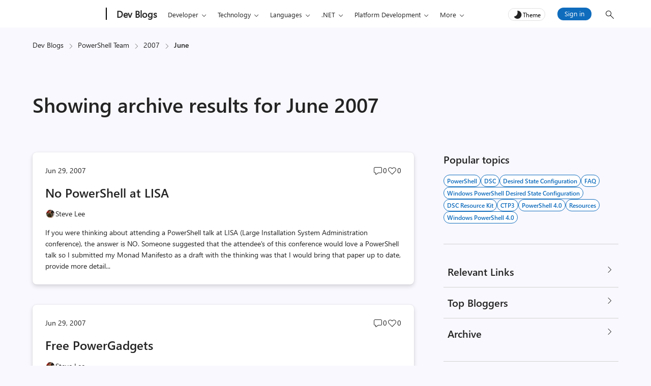

--- FILE ---
content_type: text/html; charset=UTF-8
request_url: https://devblogs.microsoft.com/powershell/2007/06/
body_size: 39461
content:
<!DOCTYPE html>
<html lang="en-US" theme="light">

<head>
	<meta charset="UTF-8">
	<script>
		// Initialize theme from localStorage or system preference
		let theme = localStorage.getItem('theme') || (window.matchMedia && window.matchMedia('(prefers-color-scheme: dark)').matches ? 'dark' : 'light');
		document.documentElement.setAttribute('theme', theme);
		const metaTag = document.createElement('meta');
		metaTag.setAttribute('name', 'awa-ver');
		metaTag.content = theme;
		document.head.appendChild(metaTag);
		isDarkTheme = theme === 'dark';
	</script>
	<meta http-equiv="X-UA-Compatible" content="IE=edge">
			<meta name="awa-pageType" content="date" />
				<meta name="awa-product" content="PowerShell Team" />
				
		
	<meta name="viewport" content="width=device-width, initial-scale=1, shrink-to-fit=no">
	<title>June 2007 - PowerShell Team</title>
	<meta name="mobile-web-app-capable" content="yes">
	<meta name="color-scheme" content="dark light">
	<meta name="apple-mobile-web-app-capable" content="yes">
	<meta name="apple-mobile-web-app-title" content="PowerShell Team - Automating the world one-liner at a time…">
	<link rel="profile" href="http://gmpg.org/xfn/11">
	<link rel="pingback" href="https://devblogs.microsoft.com/powershell/xmlrpc.php">
		<!-- [Begin] JSLL SHIM (1DS) domain prefetch  -->
	<link rel="preconnect" href="//js.monitor.azure.com" crossorigin>
	<link rel="preconnect" href="//browser.events.data.microsoft.com" crossorigin>
	<!-- [END] JSLL SHIM (1DS) domain prefetch  -->
	<meta name='robots' content='noindex, follow' />

	<!-- This site is optimized with the Yoast SEO Premium plugin v26.6 (Yoast SEO v26.6) - https://yoast.com/wordpress/plugins/seo/ -->
	<meta property="og:locale" content="en_US" />
	<meta property="og:type" content="website" />
	<meta property="og:title" content="June 2007" />
	<meta property="og:url" content="https://devblogs.microsoft.com/powershell/2007/06/" />
	<meta property="og:site_name" content="PowerShell Team" />
	<meta property="og:image" content="https://devblogs.microsoft.com/powershell/wp-content/uploads/sites/30/2018/09/Powershell_256.png" />
	<meta property="og:image:width" content="256" />
	<meta property="og:image:height" content="256" />
	<meta property="og:image:type" content="image/png" />
	<meta name="twitter:card" content="summary_large_image" />
	<script type="application/ld+json" class="yoast-schema-graph">{"@context":"https://schema.org","@graph":[{"@type":"CollectionPage","@id":"https://devblogs.microsoft.com/powershell/2007/06/","url":"https://devblogs.microsoft.com/powershell/2007/06/","name":"June 2007 - PowerShell Team","isPartOf":{"@id":"https://devblogs.microsoft.com/powershell/#website"},"primaryImageOfPage":{"@id":"https://devblogs.microsoft.com/powershell/2007/06/#primaryimage"},"image":{"@id":"https://devblogs.microsoft.com/powershell/2007/06/#primaryimage"},"thumbnailUrl":"https://devblogs.microsoft.com/powershell/wp-content/uploads/sites/30/2018/09/Powershell_256.png","inLanguage":"en-US"},{"@type":"ImageObject","inLanguage":"en-US","@id":"https://devblogs.microsoft.com/powershell/2007/06/#primaryimage","url":"https://devblogs.microsoft.com/powershell/wp-content/uploads/sites/30/2018/09/Powershell_256.png","contentUrl":"https://devblogs.microsoft.com/powershell/wp-content/uploads/sites/30/2018/09/Powershell_256.png","width":256,"height":256,"caption":"PowerShell Logo"},{"@type":"WebSite","@id":"https://devblogs.microsoft.com/powershell/#website","url":"https://devblogs.microsoft.com/powershell/","name":"PowerShell Team","description":"Automating the world one-liner at a time…","potentialAction":[{"@type":"SearchAction","target":{"@type":"EntryPoint","urlTemplate":"https://devblogs.microsoft.com/powershell/?s={search_term_string}"},"query-input":{"@type":"PropertyValueSpecification","valueRequired":true,"valueName":"search_term_string"}}],"inLanguage":"en-US"}]}</script>
	<!-- / Yoast SEO Premium plugin. -->


<style id='wp-img-auto-sizes-contain-inline-css' type='text/css'>
img:is([sizes=auto i],[sizes^="auto," i]){contain-intrinsic-size:3000px 1500px}
/*# sourceURL=wp-img-auto-sizes-contain-inline-css */
</style>
<style id='wp-emoji-styles-inline-css' type='text/css'>

	img.wp-smiley, img.emoji {
		display: inline !important;
		border: none !important;
		box-shadow: none !important;
		height: 1em !important;
		width: 1em !important;
		margin: 0 0.07em !important;
		vertical-align: -0.1em !important;
		background: none !important;
		padding: 0 !important;
	}
/*# sourceURL=wp-emoji-styles-inline-css */
</style>
<style id='wp-block-library-inline-css' type='text/css'>
:root{--wp-block-synced-color:#7a00df;--wp-block-synced-color--rgb:122,0,223;--wp-bound-block-color:var(--wp-block-synced-color);--wp-editor-canvas-background:#ddd;--wp-admin-theme-color:#007cba;--wp-admin-theme-color--rgb:0,124,186;--wp-admin-theme-color-darker-10:#006ba1;--wp-admin-theme-color-darker-10--rgb:0,107,160.5;--wp-admin-theme-color-darker-20:#005a87;--wp-admin-theme-color-darker-20--rgb:0,90,135;--wp-admin-border-width-focus:2px}@media (min-resolution:192dpi){:root{--wp-admin-border-width-focus:1.5px}}.wp-element-button{cursor:pointer}:root .has-very-light-gray-background-color{background-color:#eee}:root .has-very-dark-gray-background-color{background-color:#313131}:root .has-very-light-gray-color{color:#eee}:root .has-very-dark-gray-color{color:#313131}:root .has-vivid-green-cyan-to-vivid-cyan-blue-gradient-background{background:linear-gradient(135deg,#00d084,#0693e3)}:root .has-purple-crush-gradient-background{background:linear-gradient(135deg,#34e2e4,#4721fb 50%,#ab1dfe)}:root .has-hazy-dawn-gradient-background{background:linear-gradient(135deg,#faaca8,#dad0ec)}:root .has-subdued-olive-gradient-background{background:linear-gradient(135deg,#fafae1,#67a671)}:root .has-atomic-cream-gradient-background{background:linear-gradient(135deg,#fdd79a,#004a59)}:root .has-nightshade-gradient-background{background:linear-gradient(135deg,#330968,#31cdcf)}:root .has-midnight-gradient-background{background:linear-gradient(135deg,#020381,#2874fc)}:root{--wp--preset--font-size--normal:16px;--wp--preset--font-size--huge:42px}.has-regular-font-size{font-size:1em}.has-larger-font-size{font-size:2.625em}.has-normal-font-size{font-size:var(--wp--preset--font-size--normal)}.has-huge-font-size{font-size:var(--wp--preset--font-size--huge)}.has-text-align-center{text-align:center}.has-text-align-left{text-align:left}.has-text-align-right{text-align:right}.has-fit-text{white-space:nowrap!important}#end-resizable-editor-section{display:none}.aligncenter{clear:both}.items-justified-left{justify-content:flex-start}.items-justified-center{justify-content:center}.items-justified-right{justify-content:flex-end}.items-justified-space-between{justify-content:space-between}.screen-reader-text{border:0;clip-path:inset(50%);height:1px;margin:-1px;overflow:hidden;padding:0;position:absolute;width:1px;word-wrap:normal!important}.screen-reader-text:focus{background-color:#ddd;clip-path:none;color:#444;display:block;font-size:1em;height:auto;left:5px;line-height:normal;padding:15px 23px 14px;text-decoration:none;top:5px;width:auto;z-index:100000}html :where(.has-border-color){border-style:solid}html :where([style*=border-top-color]){border-top-style:solid}html :where([style*=border-right-color]){border-right-style:solid}html :where([style*=border-bottom-color]){border-bottom-style:solid}html :where([style*=border-left-color]){border-left-style:solid}html :where([style*=border-width]){border-style:solid}html :where([style*=border-top-width]){border-top-style:solid}html :where([style*=border-right-width]){border-right-style:solid}html :where([style*=border-bottom-width]){border-bottom-style:solid}html :where([style*=border-left-width]){border-left-style:solid}html :where(img[class*=wp-image-]){height:auto;max-width:100%}:where(figure){margin:0 0 1em}html :where(.is-position-sticky){--wp-admin--admin-bar--position-offset:var(--wp-admin--admin-bar--height,0px)}@media screen and (max-width:600px){html :where(.is-position-sticky){--wp-admin--admin-bar--position-offset:0px}}

/*# sourceURL=wp-block-library-inline-css */
</style><style id='global-styles-inline-css' type='text/css'>
:root{--wp--preset--aspect-ratio--square: 1;--wp--preset--aspect-ratio--4-3: 4/3;--wp--preset--aspect-ratio--3-4: 3/4;--wp--preset--aspect-ratio--3-2: 3/2;--wp--preset--aspect-ratio--2-3: 2/3;--wp--preset--aspect-ratio--16-9: 16/9;--wp--preset--aspect-ratio--9-16: 9/16;--wp--preset--color--black: #000000;--wp--preset--color--cyan-bluish-gray: #abb8c3;--wp--preset--color--white: #ffffff;--wp--preset--color--pale-pink: #f78da7;--wp--preset--color--vivid-red: #cf2e2e;--wp--preset--color--luminous-vivid-orange: #ff6900;--wp--preset--color--luminous-vivid-amber: #fcb900;--wp--preset--color--light-green-cyan: #7bdcb5;--wp--preset--color--vivid-green-cyan: #00d084;--wp--preset--color--pale-cyan-blue: #8ed1fc;--wp--preset--color--vivid-cyan-blue: #0693e3;--wp--preset--color--vivid-purple: #9b51e0;--wp--preset--gradient--vivid-cyan-blue-to-vivid-purple: linear-gradient(135deg,rgb(6,147,227) 0%,rgb(155,81,224) 100%);--wp--preset--gradient--light-green-cyan-to-vivid-green-cyan: linear-gradient(135deg,rgb(122,220,180) 0%,rgb(0,208,130) 100%);--wp--preset--gradient--luminous-vivid-amber-to-luminous-vivid-orange: linear-gradient(135deg,rgb(252,185,0) 0%,rgb(255,105,0) 100%);--wp--preset--gradient--luminous-vivid-orange-to-vivid-red: linear-gradient(135deg,rgb(255,105,0) 0%,rgb(207,46,46) 100%);--wp--preset--gradient--very-light-gray-to-cyan-bluish-gray: linear-gradient(135deg,rgb(238,238,238) 0%,rgb(169,184,195) 100%);--wp--preset--gradient--cool-to-warm-spectrum: linear-gradient(135deg,rgb(74,234,220) 0%,rgb(151,120,209) 20%,rgb(207,42,186) 40%,rgb(238,44,130) 60%,rgb(251,105,98) 80%,rgb(254,248,76) 100%);--wp--preset--gradient--blush-light-purple: linear-gradient(135deg,rgb(255,206,236) 0%,rgb(152,150,240) 100%);--wp--preset--gradient--blush-bordeaux: linear-gradient(135deg,rgb(254,205,165) 0%,rgb(254,45,45) 50%,rgb(107,0,62) 100%);--wp--preset--gradient--luminous-dusk: linear-gradient(135deg,rgb(255,203,112) 0%,rgb(199,81,192) 50%,rgb(65,88,208) 100%);--wp--preset--gradient--pale-ocean: linear-gradient(135deg,rgb(255,245,203) 0%,rgb(182,227,212) 50%,rgb(51,167,181) 100%);--wp--preset--gradient--electric-grass: linear-gradient(135deg,rgb(202,248,128) 0%,rgb(113,206,126) 100%);--wp--preset--gradient--midnight: linear-gradient(135deg,rgb(2,3,129) 0%,rgb(40,116,252) 100%);--wp--preset--font-size--small: 13px;--wp--preset--font-size--medium: 20px;--wp--preset--font-size--large: 36px;--wp--preset--font-size--x-large: 42px;--wp--preset--spacing--20: 0.44rem;--wp--preset--spacing--30: 0.67rem;--wp--preset--spacing--40: 1rem;--wp--preset--spacing--50: 1.5rem;--wp--preset--spacing--60: 2.25rem;--wp--preset--spacing--70: 3.38rem;--wp--preset--spacing--80: 5.06rem;--wp--preset--shadow--natural: 6px 6px 9px rgba(0, 0, 0, 0.2);--wp--preset--shadow--deep: 12px 12px 50px rgba(0, 0, 0, 0.4);--wp--preset--shadow--sharp: 6px 6px 0px rgba(0, 0, 0, 0.2);--wp--preset--shadow--outlined: 6px 6px 0px -3px rgb(255, 255, 255), 6px 6px rgb(0, 0, 0);--wp--preset--shadow--crisp: 6px 6px 0px rgb(0, 0, 0);}:root { --wp--style--global--content-size: 840px;--wp--style--global--wide-size: 840px; }:where(body) { margin: 0; }.wp-site-blocks > .alignleft { float: left; margin-right: 2em; }.wp-site-blocks > .alignright { float: right; margin-left: 2em; }.wp-site-blocks > .aligncenter { justify-content: center; margin-left: auto; margin-right: auto; }:where(.is-layout-flex){gap: 0.5em;}:where(.is-layout-grid){gap: 0.5em;}.is-layout-flow > .alignleft{float: left;margin-inline-start: 0;margin-inline-end: 2em;}.is-layout-flow > .alignright{float: right;margin-inline-start: 2em;margin-inline-end: 0;}.is-layout-flow > .aligncenter{margin-left: auto !important;margin-right: auto !important;}.is-layout-constrained > .alignleft{float: left;margin-inline-start: 0;margin-inline-end: 2em;}.is-layout-constrained > .alignright{float: right;margin-inline-start: 2em;margin-inline-end: 0;}.is-layout-constrained > .aligncenter{margin-left: auto !important;margin-right: auto !important;}.is-layout-constrained > :where(:not(.alignleft):not(.alignright):not(.alignfull)){max-width: var(--wp--style--global--content-size);margin-left: auto !important;margin-right: auto !important;}.is-layout-constrained > .alignwide{max-width: var(--wp--style--global--wide-size);}body .is-layout-flex{display: flex;}.is-layout-flex{flex-wrap: wrap;align-items: center;}.is-layout-flex > :is(*, div){margin: 0;}body .is-layout-grid{display: grid;}.is-layout-grid > :is(*, div){margin: 0;}body{padding-top: 0px;padding-right: 0px;padding-bottom: 0px;padding-left: 0px;}a:where(:not(.wp-element-button)){text-decoration: underline;}:root :where(.wp-element-button, .wp-block-button__link){background-color: #32373c;border-width: 0;color: #fff;font-family: inherit;font-size: inherit;font-style: inherit;font-weight: inherit;letter-spacing: inherit;line-height: inherit;padding-top: calc(0.667em + 2px);padding-right: calc(1.333em + 2px);padding-bottom: calc(0.667em + 2px);padding-left: calc(1.333em + 2px);text-decoration: none;text-transform: inherit;}.has-black-color{color: var(--wp--preset--color--black) !important;}.has-cyan-bluish-gray-color{color: var(--wp--preset--color--cyan-bluish-gray) !important;}.has-white-color{color: var(--wp--preset--color--white) !important;}.has-pale-pink-color{color: var(--wp--preset--color--pale-pink) !important;}.has-vivid-red-color{color: var(--wp--preset--color--vivid-red) !important;}.has-luminous-vivid-orange-color{color: var(--wp--preset--color--luminous-vivid-orange) !important;}.has-luminous-vivid-amber-color{color: var(--wp--preset--color--luminous-vivid-amber) !important;}.has-light-green-cyan-color{color: var(--wp--preset--color--light-green-cyan) !important;}.has-vivid-green-cyan-color{color: var(--wp--preset--color--vivid-green-cyan) !important;}.has-pale-cyan-blue-color{color: var(--wp--preset--color--pale-cyan-blue) !important;}.has-vivid-cyan-blue-color{color: var(--wp--preset--color--vivid-cyan-blue) !important;}.has-vivid-purple-color{color: var(--wp--preset--color--vivid-purple) !important;}.has-black-background-color{background-color: var(--wp--preset--color--black) !important;}.has-cyan-bluish-gray-background-color{background-color: var(--wp--preset--color--cyan-bluish-gray) !important;}.has-white-background-color{background-color: var(--wp--preset--color--white) !important;}.has-pale-pink-background-color{background-color: var(--wp--preset--color--pale-pink) !important;}.has-vivid-red-background-color{background-color: var(--wp--preset--color--vivid-red) !important;}.has-luminous-vivid-orange-background-color{background-color: var(--wp--preset--color--luminous-vivid-orange) !important;}.has-luminous-vivid-amber-background-color{background-color: var(--wp--preset--color--luminous-vivid-amber) !important;}.has-light-green-cyan-background-color{background-color: var(--wp--preset--color--light-green-cyan) !important;}.has-vivid-green-cyan-background-color{background-color: var(--wp--preset--color--vivid-green-cyan) !important;}.has-pale-cyan-blue-background-color{background-color: var(--wp--preset--color--pale-cyan-blue) !important;}.has-vivid-cyan-blue-background-color{background-color: var(--wp--preset--color--vivid-cyan-blue) !important;}.has-vivid-purple-background-color{background-color: var(--wp--preset--color--vivid-purple) !important;}.has-black-border-color{border-color: var(--wp--preset--color--black) !important;}.has-cyan-bluish-gray-border-color{border-color: var(--wp--preset--color--cyan-bluish-gray) !important;}.has-white-border-color{border-color: var(--wp--preset--color--white) !important;}.has-pale-pink-border-color{border-color: var(--wp--preset--color--pale-pink) !important;}.has-vivid-red-border-color{border-color: var(--wp--preset--color--vivid-red) !important;}.has-luminous-vivid-orange-border-color{border-color: var(--wp--preset--color--luminous-vivid-orange) !important;}.has-luminous-vivid-amber-border-color{border-color: var(--wp--preset--color--luminous-vivid-amber) !important;}.has-light-green-cyan-border-color{border-color: var(--wp--preset--color--light-green-cyan) !important;}.has-vivid-green-cyan-border-color{border-color: var(--wp--preset--color--vivid-green-cyan) !important;}.has-pale-cyan-blue-border-color{border-color: var(--wp--preset--color--pale-cyan-blue) !important;}.has-vivid-cyan-blue-border-color{border-color: var(--wp--preset--color--vivid-cyan-blue) !important;}.has-vivid-purple-border-color{border-color: var(--wp--preset--color--vivid-purple) !important;}.has-vivid-cyan-blue-to-vivid-purple-gradient-background{background: var(--wp--preset--gradient--vivid-cyan-blue-to-vivid-purple) !important;}.has-light-green-cyan-to-vivid-green-cyan-gradient-background{background: var(--wp--preset--gradient--light-green-cyan-to-vivid-green-cyan) !important;}.has-luminous-vivid-amber-to-luminous-vivid-orange-gradient-background{background: var(--wp--preset--gradient--luminous-vivid-amber-to-luminous-vivid-orange) !important;}.has-luminous-vivid-orange-to-vivid-red-gradient-background{background: var(--wp--preset--gradient--luminous-vivid-orange-to-vivid-red) !important;}.has-very-light-gray-to-cyan-bluish-gray-gradient-background{background: var(--wp--preset--gradient--very-light-gray-to-cyan-bluish-gray) !important;}.has-cool-to-warm-spectrum-gradient-background{background: var(--wp--preset--gradient--cool-to-warm-spectrum) !important;}.has-blush-light-purple-gradient-background{background: var(--wp--preset--gradient--blush-light-purple) !important;}.has-blush-bordeaux-gradient-background{background: var(--wp--preset--gradient--blush-bordeaux) !important;}.has-luminous-dusk-gradient-background{background: var(--wp--preset--gradient--luminous-dusk) !important;}.has-pale-ocean-gradient-background{background: var(--wp--preset--gradient--pale-ocean) !important;}.has-electric-grass-gradient-background{background: var(--wp--preset--gradient--electric-grass) !important;}.has-midnight-gradient-background{background: var(--wp--preset--gradient--midnight) !important;}.has-small-font-size{font-size: var(--wp--preset--font-size--small) !important;}.has-medium-font-size{font-size: var(--wp--preset--font-size--medium) !important;}.has-large-font-size{font-size: var(--wp--preset--font-size--large) !important;}.has-x-large-font-size{font-size: var(--wp--preset--font-size--x-large) !important;}
/*# sourceURL=global-styles-inline-css */
</style>

<link rel='stylesheet' id='mpp_gutenberg-css' href='https://devblogs.microsoft.com/powershell/wp-content/plugins/metronet-profile-picture/dist/blocks.style.build.css?ver=2.6.3' type='text/css' media='all' />
<link rel='stylesheet' id='devblogs-lightbox-css-css' href='https://devblogs.microsoft.com/powershell/wp-content/plugins/devblogs-lightbox/assets/css/lightbox.css?ver=1760648051' type='text/css' media='all' />
<link rel='stylesheet' id='newsletter-css' href='https://devblogs.microsoft.com/powershell/wp-content/plugins/newsletter/style.css?ver=9.1.0' type='text/css' media='all' />
<link rel='stylesheet' id='newsletter-country-sync-css-css' href='https://devblogs.microsoft.com/powershell/wp-content/plugins/newsletter-country-sync/css/newsletter-style.css?ver=1765306752' type='text/css' media='all' />
<link rel='stylesheet' id='devblogs-evo-styles-css' href='https://devblogs.microsoft.com/powershell/wp-content/themes/devblogs-evo/css/theme.min.css?ver=1.4.0.1765476597' type='text/css' media='all' />
<link rel='stylesheet' id='fabric-icons-css' href='https://devblogs.microsoft.com/powershell/wp-content/plugins/fabric-icon-manager/assets/css/fabric-icons.css?ver=1699358813' type='text/css' media='all' />
<link rel='stylesheet' id='block-custom-css' href='https://devblogs.microsoft.com/powershell/wp-content/plugins/devblogs-blocks/assets/block-custom.css' type='text/css' media='all' />
<link rel='stylesheet' id='highlight-css-css' href='https://devblogs.microsoft.com/powershell/wp-content/plugins/devblogs-blocks/assets/highlight.css' type='text/css' media='all' />
<script type="text/javascript">
            window._nslDOMReady = (function () {
                const executedCallbacks = new Set();
            
                return function (callback) {
                    /**
                    * Third parties might dispatch DOMContentLoaded events, so we need to ensure that we only run our callback once!
                    */
                    if (executedCallbacks.has(callback)) return;
            
                    const wrappedCallback = function () {
                        if (executedCallbacks.has(callback)) return;
                        executedCallbacks.add(callback);
                        callback();
                    };
            
                    if (document.readyState === "complete" || document.readyState === "interactive") {
                        wrappedCallback();
                    } else {
                        document.addEventListener("DOMContentLoaded", wrappedCallback);
                    }
                };
            })();
        </script><script type="text/javascript" src="https://devblogs.microsoft.com/powershell/wp-includes/js/jquery/jquery.min.js?ver=3.7.1" id="jquery-core-js"></script>
<script type="text/javascript" src="https://devblogs.microsoft.com/powershell/wp-content/themes/devblogs-evo/js/back-to-top.min.js?ver=1737047887" id="back-to-top-script-js"></script>
<link rel="https://api.w.org/" href="https://devblogs.microsoft.com/powershell/wp-json/" /><link rel="EditURI" type="application/rsd+xml" title="RSD" href="https://devblogs.microsoft.com/powershell/xmlrpc.php?rsd" />
<script type="application/ld+json">{"@context":"https:\/\/schema.org","@type":"BreadcrumbList","itemListElement":[{"@type":"ListItem","position":1,"name":"Dev Blogs","item":"https:\/\/devblogs.microsoft.com\/"},{"@type":"ListItem","position":2,"name":"PowerShell Team","item":"https:\/\/devblogs.microsoft.com\/powershell\/"},{"@type":"ListItem","position":3,"name":"2007","item":"https:\/\/devblogs.microsoft.com\/powershell\/2007\/"},{"@type":"ListItem","position":4,"name":"June","item":"https:\/\/devblogs.microsoft.com\/powershell\/2007\/06\/"}]}</script>		<script type="text/javascript">
				(function(c,l,a,r,i,t,y){
					c[a]=c[a]||function(){(c[a].q=c[a].q||[]).push(arguments)};t=l.createElement(r);t.async=1;
					t.src="https://www.clarity.ms/tag/"+i+"?ref=wordpress";y=l.getElementsByTagName(r)[0];y.parentNode.insertBefore(t,y);
				})(window, document, "clarity", "script", "jmy8eheejj");
		</script>
		<meta name="generator" content="performance-lab 4.0.0; plugins: webp-uploads">
<meta name="generator" content="webp-uploads 2.6.0">
<style>#respond h3#reply-title{display:none;}</style><link rel="preload" as="style" href="https://devblogs.microsoft.com/powershell/wp-content/plugins/code-prettify/prettify/prettify.css" /><link rel="icon" href="https://devblogs.microsoft.com/powershell/wp-content/uploads/sites/30/2024/10/Microsoft-favicon-48x48.jpg" sizes="32x32" />
<link rel="icon" href="https://devblogs.microsoft.com/powershell/wp-content/uploads/sites/30/2024/10/Microsoft-favicon-300x300.jpg" sizes="192x192" />
<link rel="apple-touch-icon" href="https://devblogs.microsoft.com/powershell/wp-content/uploads/sites/30/2024/10/Microsoft-favicon-300x300.jpg" />
<meta name="msapplication-TileImage" content="https://devblogs.microsoft.com/powershell/wp-content/uploads/sites/30/2024/10/Microsoft-favicon-300x300.jpg" />
<style type="text/css">div.nsl-container[data-align="left"] {
    text-align: left;
}

div.nsl-container[data-align="center"] {
    text-align: center;
}

div.nsl-container[data-align="right"] {
    text-align: right;
}


div.nsl-container div.nsl-container-buttons a[data-plugin="nsl"] {
    text-decoration: none;
    box-shadow: none;
    border: 0;
}

div.nsl-container .nsl-container-buttons {
    display: flex;
    padding: 5px 0;
}

div.nsl-container.nsl-container-block .nsl-container-buttons {
    display: inline-grid;
    grid-template-columns: minmax(145px, auto);
}

div.nsl-container-block-fullwidth .nsl-container-buttons {
    flex-flow: column;
    align-items: center;
}

div.nsl-container-block-fullwidth .nsl-container-buttons a,
div.nsl-container-block .nsl-container-buttons a {
    flex: 1 1 auto;
    display: block;
    margin: 5px 0;
    width: 100%;
}

div.nsl-container-inline {
    margin: -5px;
    text-align: left;
}

div.nsl-container-inline .nsl-container-buttons {
    justify-content: center;
    flex-wrap: wrap;
}

div.nsl-container-inline .nsl-container-buttons a {
    margin: 5px;
    display: inline-block;
}

div.nsl-container-grid .nsl-container-buttons {
    flex-flow: row;
    align-items: center;
    flex-wrap: wrap;
}

div.nsl-container-grid .nsl-container-buttons a {
    flex: 1 1 auto;
    display: block;
    margin: 5px;
    max-width: 280px;
    width: 100%;
}

@media only screen and (min-width: 650px) {
    div.nsl-container-grid .nsl-container-buttons a {
        width: auto;
    }
}

div.nsl-container .nsl-button {
    cursor: pointer;
    vertical-align: top;
    border-radius: 4px;
}

div.nsl-container .nsl-button-default {
    color: #fff;
    display: flex;
}

div.nsl-container .nsl-button-icon {
    display: inline-block;
}

div.nsl-container .nsl-button-svg-container {
    flex: 0 0 auto;
    padding: 8px;
    display: flex;
    align-items: center;
}

div.nsl-container svg {
    height: 24px;
    width: 24px;
    vertical-align: top;
}

div.nsl-container .nsl-button-default div.nsl-button-label-container {
    margin: 0 24px 0 12px;
    padding: 10px 0;
    font-family: Helvetica, Arial, sans-serif;
    font-size: 16px;
    line-height: 20px;
    letter-spacing: .25px;
    overflow: hidden;
    text-align: center;
    text-overflow: clip;
    white-space: nowrap;
    flex: 1 1 auto;
    -webkit-font-smoothing: antialiased;
    -moz-osx-font-smoothing: grayscale;
    text-transform: none;
    display: inline-block;
}

div.nsl-container .nsl-button-google[data-skin="light"] {
    box-shadow: inset 0 0 0 1px #747775;
    color: #1f1f1f;
}

div.nsl-container .nsl-button-google[data-skin="dark"] {
    box-shadow: inset 0 0 0 1px #8E918F;
    color: #E3E3E3;
}

div.nsl-container .nsl-button-google[data-skin="neutral"] {
    color: #1F1F1F;
}

div.nsl-container .nsl-button-google div.nsl-button-label-container {
    font-family: "Roboto Medium", Roboto, Helvetica, Arial, sans-serif;
}

div.nsl-container .nsl-button-apple .nsl-button-svg-container {
    padding: 0 6px;
}

div.nsl-container .nsl-button-apple .nsl-button-svg-container svg {
    height: 40px;
    width: auto;
}

div.nsl-container .nsl-button-apple[data-skin="light"] {
    color: #000;
    box-shadow: 0 0 0 1px #000;
}

div.nsl-container .nsl-button-facebook[data-skin="white"] {
    color: #000;
    box-shadow: inset 0 0 0 1px #000;
}

div.nsl-container .nsl-button-facebook[data-skin="light"] {
    color: #1877F2;
    box-shadow: inset 0 0 0 1px #1877F2;
}

div.nsl-container .nsl-button-spotify[data-skin="white"] {
    color: #191414;
    box-shadow: inset 0 0 0 1px #191414;
}

div.nsl-container .nsl-button-apple div.nsl-button-label-container {
    font-size: 17px;
    font-family: -apple-system, BlinkMacSystemFont, "Segoe UI", Roboto, Helvetica, Arial, sans-serif, "Apple Color Emoji", "Segoe UI Emoji", "Segoe UI Symbol";
}

div.nsl-container .nsl-button-slack div.nsl-button-label-container {
    font-size: 17px;
    font-family: -apple-system, BlinkMacSystemFont, "Segoe UI", Roboto, Helvetica, Arial, sans-serif, "Apple Color Emoji", "Segoe UI Emoji", "Segoe UI Symbol";
}

div.nsl-container .nsl-button-slack[data-skin="light"] {
    color: #000000;
    box-shadow: inset 0 0 0 1px #DDDDDD;
}

div.nsl-container .nsl-button-tiktok[data-skin="light"] {
    color: #161823;
    box-shadow: 0 0 0 1px rgba(22, 24, 35, 0.12);
}


div.nsl-container .nsl-button-kakao {
    color: rgba(0, 0, 0, 0.85);
}

.nsl-clear {
    clear: both;
}

.nsl-container {
    clear: both;
}

.nsl-disabled-provider .nsl-button {
    filter: grayscale(1);
    opacity: 0.8;
}

/*Button align start*/

div.nsl-container-inline[data-align="left"] .nsl-container-buttons {
    justify-content: flex-start;
}

div.nsl-container-inline[data-align="center"] .nsl-container-buttons {
    justify-content: center;
}

div.nsl-container-inline[data-align="right"] .nsl-container-buttons {
    justify-content: flex-end;
}


div.nsl-container-grid[data-align="left"] .nsl-container-buttons {
    justify-content: flex-start;
}

div.nsl-container-grid[data-align="center"] .nsl-container-buttons {
    justify-content: center;
}

div.nsl-container-grid[data-align="right"] .nsl-container-buttons {
    justify-content: flex-end;
}

div.nsl-container-grid[data-align="space-around"] .nsl-container-buttons {
    justify-content: space-around;
}

div.nsl-container-grid[data-align="space-between"] .nsl-container-buttons {
    justify-content: space-between;
}

/* Button align end*/

/* Redirect */

#nsl-redirect-overlay {
    display: flex;
    flex-direction: column;
    justify-content: center;
    align-items: center;
    position: fixed;
    z-index: 1000000;
    left: 0;
    top: 0;
    width: 100%;
    height: 100%;
    backdrop-filter: blur(1px);
    background-color: RGBA(0, 0, 0, .32);;
}

#nsl-redirect-overlay-container {
    display: flex;
    flex-direction: column;
    justify-content: center;
    align-items: center;
    background-color: white;
    padding: 30px;
    border-radius: 10px;
}

#nsl-redirect-overlay-spinner {
    content: '';
    display: block;
    margin: 20px;
    border: 9px solid RGBA(0, 0, 0, .6);
    border-top: 9px solid #fff;
    border-radius: 50%;
    box-shadow: inset 0 0 0 1px RGBA(0, 0, 0, .6), 0 0 0 1px RGBA(0, 0, 0, .6);
    width: 40px;
    height: 40px;
    animation: nsl-loader-spin 2s linear infinite;
}

@keyframes nsl-loader-spin {
    0% {
        transform: rotate(0deg)
    }
    to {
        transform: rotate(360deg)
    }
}

#nsl-redirect-overlay-title {
    font-family: -apple-system, BlinkMacSystemFont, "Segoe UI", Roboto, Oxygen-Sans, Ubuntu, Cantarell, "Helvetica Neue", sans-serif;
    font-size: 18px;
    font-weight: bold;
    color: #3C434A;
}

#nsl-redirect-overlay-text {
    font-family: -apple-system, BlinkMacSystemFont, "Segoe UI", Roboto, Oxygen-Sans, Ubuntu, Cantarell, "Helvetica Neue", sans-serif;
    text-align: center;
    font-size: 14px;
    color: #3C434A;
}

/* Redirect END*/</style><style type="text/css">/* Notice fallback */
#nsl-notices-fallback {
    position: fixed;
    right: 10px;
    top: 10px;
    z-index: 10000;
}

.admin-bar #nsl-notices-fallback {
    top: 42px;
}

#nsl-notices-fallback > div {
    position: relative;
    background: #fff;
    border-left: 4px solid #fff;
    box-shadow: 0 1px 1px 0 rgba(0, 0, 0, .1);
    margin: 5px 15px 2px;
    padding: 1px 20px;
}

#nsl-notices-fallback > div.error {
    display: block;
    border-left-color: #dc3232;
}

#nsl-notices-fallback > div.updated {
    display: block;
    border-left-color: #46b450;
}

#nsl-notices-fallback p {
    margin: .5em 0;
    padding: 2px;
}

#nsl-notices-fallback > div:after {
    position: absolute;
    right: 5px;
    top: 5px;
    content: '\00d7';
    display: block;
    height: 16px;
    width: 16px;
    line-height: 16px;
    text-align: center;
    font-size: 20px;
    cursor: pointer;
}</style>	<!-- Start JSLL SHIM(1DS) Tags -->
	<script src="https://js.monitor.azure.com/scripts/c/ms.jsll-4.min.js" type="text/javascript"></script>
	<script type="text/javascript">
		var config = {
			useDefaultContentName: true,
			useShortNameForContentBlob: false,
//			disablePageUnloadEvents: [0, 1, 2],  // Try at top level for JSLL
			autoCapture: {
				pageView: true,
				onLoad: true,
				lineage: true,
				click: true,
				scroll: true,
				resize: false,
				jsError: true,
				addin: true,
				perf: true
			},
			disableUnloadBeacon: true,  // Disable deprecated unload event listeners
			urlCollectHash: true,
			urlCollectQuery: true,
			instrumentationKey: "31b03416b80d4fec81330cf396b8bf63-2db31b2d-ee29-4371-af87-871cba555f5a-7031",
			coreData: {
				appId: "MSDevBlogs",
			},
			// Initially set the GPC_DataSharingOptIn flag property in 1DS (One Data Source) to false
			advancedConfig: {
				propertyConfiguration: {
					gpcDataSharingOptIn: false
				}
			},
			callback: {
				pageName: function () { return document.title },
				contentUpdatePageTags: function () {

					return {
						metaTags: {
							'ver': theme
						},
					}
				},
				pageActionContentTags: function () {

					return {
						metaTags: {
							'ver': theme
						},
					}
				},
				pageActionPageTags: function () {

					return {
																			"pageType": "date",
															  metaTags: {
											  'ver': theme
						},
					}
				},
				pageViewPageTags: function () {
					return {
																	"pageType": "date",
														}
				},
			}
		};
		awa.init(config);

		// Suppress Microsoft JSLL v4 internal unload event deprecation warnings
		// TODO: Remove when Microsoft updates JSLL to fix internal Application Insights Core JS deprecation
		(function() {
			const originalWarn = console.warn;
			console.warn = function(...args) {
				const message = args.join(' ');
				// Suppress specific deprecation warning from Microsoft's Application Insights SDK
				// Pattern specifically targets Microsoft SDK file path to avoid false positives
				if (message.includes('EventHelpers.js') && message.includes('deprecated')) {
					// Optionally log once for debugging (comment out for production)
					// if (!window._jsllWarningSuppressed) {
					//     console.log('[Suppressed JSLL SDK deprecation warning]');
					//     window._jsllWarningSuppressed = true;
					// }
					return;
				}
				originalWarn.apply(console, args);
			};
		})();	
	</script>
	<!-- END JSLL SHIM(1DS) Integration -->
	<script>
		/*! lazysizes - v4.1.3 | For lazy loading images */
		!function (a, b) { var c = b(a, a.document); a.lazySizes = c, "object" == typeof module && module.exports && (module.exports = c) }(window, function (a, b) { "use strict"; if (b.getElementsByClassName) { var c, d, e = b.documentElement, f = a.Date, g = a.HTMLPictureElement, h = "addEventListener", i = "getAttribute", j = a[h], k = a.setTimeout, l = a.requestAnimationFrame || k, m = a.requestIdleCallback, n = /^picture$/i, o = ["load", "error", "lazyincluded", "_lazyloaded"], p = {}, q = Array.prototype.forEach, r = function (a, b) { return p[b] || (p[b] = new RegExp("(\\s|^)" + b + "(\\s|$)")), p[b].test(a[i]("class") || "") && p[b] }, s = function (a, b) { r(a, b) || a.setAttribute("class", (a[i]("class") || "").trim() + " " + b) }, t = function (a, b) { var c; (c = r(a, b)) && a.setAttribute("class", (a[i]("class") || "").replace(c, " ")) }, u = function (a, b, c) { var d = c ? h : "removeEventListener"; c && u(a, b), o.forEach(function (c) { a[d](c, b) }) }, v = function (a, d, e, f, g) { var h = b.createEvent("Event"); return e || (e = {}), e.instance = c, h.initEvent(d, !f, !g), h.detail = e, a.dispatchEvent(h), h }, w = function (b, c) { var e; !g && (e = a.picturefill || d.pf) ? (c && c.src && !b[i]("srcset") && b.setAttribute("srcset", c.src), e({ reevaluate: !0, elements: [b] })) : c && c.src && (b.src = c.src) }, x = function (a, b) { return (getComputedStyle(a, null) || {})[b] }, y = function (a, b, c) { for (c = c || a.offsetWidth; c < d.minSize && b && !a._lazysizesWidth;)c = b.offsetWidth, b = b.parentNode; return c }, z = function () { var a, c, d = [], e = [], f = d, g = function () { var b = f; for (f = d.length ? e : d, a = !0, c = !1; b.length;)b.shift()(); a = !1 }, h = function (d, e) { a && !e ? d.apply(this, arguments) : (f.push(d), c || (c = !0, (b.hidden ? k : l)(g))) }; return h._lsFlush = g, h }(), A = function (a, b) { return b ? function () { z(a) } : function () { var b = this, c = arguments; z(function () { a.apply(b, c) }) } }, B = function (a) { var b, c = 0, e = d.throttleDelay, g = d.ricTimeout, h = function () { b = !1, c = f.now(), a() }, i = m && g > 49 ? function () { m(h, { timeout: g }), g !== d.ricTimeout && (g = d.ricTimeout) } : A(function () { k(h) }, !0); return function (a) { var d; (a = a === !0) && (g = 33), b || (b = !0, d = e - (f.now() - c), 0 > d && (d = 0), a || 9 > d ? i() : k(i, d)) } }, C = function (a) { var b, c, d = 99, e = function () { b = null, a() }, g = function () { var a = f.now() - c; d > a ? k(g, d - a) : (m || e)(e) }; return function () { c = f.now(), b || (b = k(g, d)) } }; !function () { var b, c = { lazyClass: "lazyload", loadedClass: "lazyloaded", loadingClass: "lazyloading", preloadClass: "lazypreload", errorClass: "lazyerror", autosizesClass: "lazyautosizes", srcAttr: "data-src", srcsetAttr: "data-srcset", sizesAttr: "data-sizes", minSize: 40, customMedia: {}, init: !0, expFactor: 1.5, hFac: .8, loadMode: 2, loadHidden: !0, ricTimeout: 0, throttleDelay: 125 }; d = a.lazySizesConfig || a.lazysizesConfig || {}; for (b in c) b in d || (d[b] = c[b]); a.lazySizesConfig = d, k(function () { d.init && F() }) }(); var D = function () { var g, l, m, o, p, y, D, F, G, H, I, J, K, L, M = /^img$/i, N = /^iframe$/i, O = "onscroll" in a && !/(gle|ing)bot/.test(navigator.userAgent), P = 0, Q = 0, R = 0, S = -1, T = function (a) { R--, a && a.target && u(a.target, T), (!a || 0 > R || !a.target) && (R = 0) }, U = function (a, c) { var d, f = a, g = "hidden" == x(b.body, "visibility") || "hidden" != x(a.parentNode, "visibility") && "hidden" != x(a, "visibility"); for (F -= c, I += c, G -= c, H += c; g && (f = f.offsetParent) && f != b.body && f != e;)g = (x(f, "opacity") || 1) > 0, g && "visible" != x(f, "overflow") && (d = f.getBoundingClientRect(), g = H > d.left && G < d.right && I > d.top - 1 && F < d.bottom + 1); return g }, V = function () { var a, f, h, j, k, m, n, p, q, r = c.elements; if ((o = d.loadMode) && 8 > R && (a = r.length)) { f = 0, S++, null == K && ("expand" in d || (d.expand = e.clientHeight > 500 && e.clientWidth > 500 ? 500 : 370), J = d.expand, K = J * d.expFactor), K > Q && 1 > R && S > 2 && o > 2 && !b.hidden ? (Q = K, S = 0) : Q = o > 1 && S > 1 && 6 > R ? J : P; for (; a > f; f++)if (r[f] && !r[f]._lazyRace) if (O) if ((p = r[f][i]("data-expand")) && (m = 1 * p) || (m = Q), q !== m && (y = innerWidth + m * L, D = innerHeight + m, n = -1 * m, q = m), h = r[f].getBoundingClientRect(), (I = h.bottom) >= n && (F = h.top) <= D && (H = h.right) >= n * L && (G = h.left) <= y && (I || H || G || F) && (d.loadHidden || "hidden" != x(r[f], "visibility")) && (l && 3 > R && !p && (3 > o || 4 > S) || U(r[f], m))) { if (ba(r[f]), k = !0, R > 9) break } else !k && l && !j && 4 > R && 4 > S && o > 2 && (g[0] || d.preloadAfterLoad) && (g[0] || !p && (I || H || G || F || "auto" != r[f][i](d.sizesAttr))) && (j = g[0] || r[f]); else ba(r[f]); j && !k && ba(j) } }, W = B(V), X = function (a) { s(a.target, d.loadedClass), t(a.target, d.loadingClass), u(a.target, Z), v(a.target, "lazyloaded") }, Y = A(X), Z = function (a) { Y({ target: a.target }) }, $ = function (a, b) { try { a.contentWindow.location.replace(b) } catch (c) { a.src = b } }, _ = function (a) { var b, c = a[i](d.srcsetAttr); (b = d.customMedia[a[i]("data-media") || a[i]("media")]) && a.setAttribute("media", b), c && a.setAttribute("srcset", c) }, aa = A(function (a, b, c, e, f) { var g, h, j, l, o, p; (o = v(a, "lazybeforeunveil", b)).defaultPrevented || (e && (c ? s(a, d.autosizesClass) : a.setAttribute("sizes", e)), h = a[i](d.srcsetAttr), g = a[i](d.srcAttr), f && (j = a.parentNode, l = j && n.test(j.nodeName || "")), p = b.firesLoad || "src" in a && (h || g || l), o = { target: a }, p && (u(a, T, !0), clearTimeout(m), m = k(T, 2500), s(a, d.loadingClass), u(a, Z, !0)), l && q.call(j.getElementsByTagName("source"), _), h ? a.setAttribute("srcset", h) : g && !l && (N.test(a.nodeName) ? $(a, g) : a.src = g), f && (h || l) && w(a, { src: g })), a._lazyRace && delete a._lazyRace, t(a, d.lazyClass), z(function () { (!p || a.complete && a.naturalWidth > 1) && (p ? T(o) : R--, X(o)) }, !0) }), ba = function (a) { var b, c = M.test(a.nodeName), e = c && (a[i](d.sizesAttr) || a[i]("sizes")), f = "auto" == e; (!f && l || !c || !a[i]("src") && !a.srcset || a.complete || r(a, d.errorClass) || !r(a, d.lazyClass)) && (b = v(a, "lazyunveilread").detail, f && E.updateElem(a, !0, a.offsetWidth), a._lazyRace = !0, R++, aa(a, b, f, e, c)) }, ca = function () { if (!l) { if (f.now() - p < 999) return void k(ca, 999); var a = C(function () { d.loadMode = 3, W() }); l = !0, d.loadMode = 3, W(), j("scroll", function () { 3 == d.loadMode && (d.loadMode = 2), a() }, !0) } }; return { _: function () { p = f.now(), c.elements = b.getElementsByClassName(d.lazyClass), g = b.getElementsByClassName(d.lazyClass + " " + d.preloadClass), L = d.hFac, j("scroll", W, !0), j("resize", W, !0), a.MutationObserver ? new MutationObserver(W).observe(e, { childList: !0, subtree: !0, attributes: !0 }) : (e[h]("DOMNodeInserted", W, !0), e[h]("DOMAttrModified", W, !0), setInterval(W, 999)), j("hashchange", W, !0), ["focus", "mouseover", "click", "load", "transitionend", "animationend", "webkitAnimationEnd"].forEach(function (a) { b[h](a, W, !0) }), /d$|^c/.test(b.readyState) ? ca() : (j("load", ca), b[h]("DOMContentLoaded", W), k(ca, 2e4)), c.elements.length ? (V(), z._lsFlush()) : W() }, checkElems: W, unveil: ba } }(), E = function () { var a, c = A(function (a, b, c, d) { var e, f, g; if (a._lazysizesWidth = d, d += "px", a.setAttribute("sizes", d), n.test(b.nodeName || "")) for (e = b.getElementsByTagName("source"), f = 0, g = e.length; g > f; f++)e[f].setAttribute("sizes", d); c.detail.dataAttr || w(a, c.detail) }), e = function (a, b, d) { var e, f = a.parentNode; f && (d = y(a, f, d), e = v(a, "lazybeforesizes", { width: d, dataAttr: !!b }), e.defaultPrevented || (d = e.detail.width, d && d !== a._lazysizesWidth && c(a, f, e, d))) }, f = function () { var b, c = a.length; if (c) for (b = 0; c > b; b++)e(a[b]) }, g = C(f); return { _: function () { a = b.getElementsByClassName(d.autosizesClass), j("resize", g) }, checkElems: g, updateElem: e } }(), F = function () { F.i || (F.i = !0, E._(), D._()) }; return c = { cfg: d, autoSizer: E, loader: D, init: F, uP: w, aC: s, rC: t, hC: r, fire: v, gW: y, rAF: z } } });
	</script>
	<div id="sr-announcer" class="visually-hidden" role="status" aria-live="polite"></div>
</head>

<body class="archive date wp-theme-devblogs-evo">
	<!-- Star cookies banner  -->
	<!--<script src="https://wcpstatic.microsoft.com/mscc/lib/v2/wcp-consent.js"></script> -->

	<div id="cookie-banner"></div>
	
	<!-- end cookies banner  -->
		<!-- UHF header -->
	<div id="headerArea" class="uhf"  data-m='{"cN":"headerArea","cT":"Area_coreuiArea","id":"a1Body","sN":1,"aN":"Body"}'>
                <div id="headerRegion"      data-region-key="headerregion" data-m='{"cN":"headerRegion","cT":"Region_coreui-region","id":"r1a1","sN":1,"aN":"a1"}' >

    <div  id="headerUniversalHeader" data-m='{"cN":"headerUniversalHeader","cT":"Module_coreui-universalheader","id":"m1r1a1","sN":1,"aN":"r1a1"}'  data-module-id="Category|headerRegion|coreui-region|headerUniversalHeader|coreui-universalheader">
        


                        <div data-m='{"cN":"cookiebanner_cont","cT":"Container","id":"c1m1r1a1","sN":1,"aN":"m1r1a1"}'>

<div id="uhfCookieAlert" data-locale="en-us">
    <div id="msccBannerV2"></div>
</div>

                            
                        </div>




        <a id="uhfSkipToMain" class="m-skip-to-main" href="javascript:void(0)" data-href="#mainContent" tabindex="0" data-m='{"cN":"Skip to content_nonnav","id":"nn2m1r1a1","sN":2,"aN":"m1r1a1"}'>Skip to main content</a>


<header class="c-uhfh context-uhf no-js c-sgl-stck c-category-header " itemscope="itemscope" data-header-footprint="/DEV_Blogs/DEV_header-landing, fromService: True"   data-magict="true"   itemtype="http://schema.org/Organization">
    <div class="theme-light js-global-head f-closed  global-head-cont" data-m='{"cN":"Universal Header_cont","cT":"Container","id":"c3m1r1a1","sN":3,"aN":"m1r1a1"}'>
        <div class="c-uhfh-gcontainer-st">
            <button type="button" class="c-action-trigger c-glyph glyph-global-nav-button" aria-label="All Microsoft expand to see list of Microsoft products and services" initialState-label="All Microsoft expand to see list of Microsoft products and services" toggleState-label="Close All Microsoft list" aria-expanded="false" data-m='{"cN":"Mobile menu button_nonnav","id":"nn1c3m1r1a1","sN":1,"aN":"c3m1r1a1"}'></button>
            <button type="button" class="c-action-trigger c-glyph glyph-arrow-htmllegacy c-close-search" aria-label="Close search" aria-expanded="false" data-m='{"cN":"Close Search_nonnav","id":"nn2c3m1r1a1","sN":2,"aN":"c3m1r1a1"}'></button>
                    <a id="uhfLogo" class="c-logo c-sgl-stk-uhfLogo" itemprop="url" href="https://www.microsoft.com" aria-label="Microsoft" data-m='{"cN":"GlobalNav_Logo_cont","cT":"Container","id":"c3c3m1r1a1","sN":3,"aN":"c3m1r1a1"}'>
                        <img alt="" itemprop="logo" class="c-image" src="https://uhf.microsoft.com/images/microsoft/RE1Mu3b.png" role="presentation" aria-hidden="true" />
                        <span itemprop="name" role="presentation" aria-hidden="true">Microsoft</span>
                    </a>
            <div class="f-mobile-title">
                <button type="button" class="c-action-trigger c-glyph glyph-chevron-left" aria-label="See more menu options" data-m='{"cN":"Mobile back button_nonnav","id":"nn4c3m1r1a1","sN":4,"aN":"c3m1r1a1"}'></button>
                <span data-global-title="Microsoft home" class="js-mobile-title">Dev Blogs</span>
                <button type="button" class="c-action-trigger c-glyph glyph-chevron-right" aria-label="See more menu options" data-m='{"cN":"Mobile forward button_nonnav","id":"nn5c3m1r1a1","sN":5,"aN":"c3m1r1a1"}'></button>
            </div>
                    <div class="c-show-pipe x-hidden-vp-mobile-st">
                        <a id="uhfCatLogo" class="c-logo c-cat-logo" href="https://devblogs.microsoft.com" aria-label="Dev Blogs" itemprop="url" data-m='{"cN":"CatNav_Dev Blogs_nav","id":"n6c3m1r1a1","sN":6,"aN":"c3m1r1a1"}'>
                                <span>Dev Blogs</span>
                        </a>
                    </div>
                <div class="cat-logo-button-cont x-hidden">
                        <button type="button" id="uhfCatLogoButton" class="c-cat-logo-button x-hidden" aria-expanded="false" aria-label="Dev Blogs" data-m='{"cN":"Dev Blogs_nonnav","id":"nn7c3m1r1a1","sN":7,"aN":"c3m1r1a1"}'>
                            Dev Blogs
                        </button>
                </div>



                    <nav id="uhf-g-nav" aria-label="Contextual menu" class="c-uhfh-gnav" data-m='{"cN":"Category nav_cont","cT":"Container","id":"c8c3m1r1a1","sN":8,"aN":"c3m1r1a1"}'>
            <ul class="js-paddle-items">
                    <li class="single-link js-nav-menu x-hidden-none-mobile-vp uhf-menu-item">
                        <a class="c-uhf-nav-link" href="https://devblogs.microsoft.com" data-m='{"cN":"CatNav_Home_nav","id":"n1c8c3m1r1a1","sN":1,"aN":"c8c3m1r1a1"}' > Home </a>
                    </li>
                                        <li class="nested-menu uhf-menu-item">
                            <div class="c-uhf-menu js-nav-menu">
                                <button type="button" id="Developer"  aria-expanded="false" data-m='{"cN":"CatNav_Developer_nonnav","id":"nn2c8c3m1r1a1","sN":2,"aN":"c8c3m1r1a1"}'>Developer</button>

                                <ul class="" data-class-idn="" aria-hidden="true" data-m='{"cN":"Developer_cont","cT":"Container","id":"c3c8c3m1r1a1","sN":3,"aN":"c8c3m1r1a1"}'>
        <li class="js-nav-menu single-link" data-m='{"cN":"Microsoft for Developers_cont","cT":"Container","id":"c1c3c8c3m1r1a1","sN":1,"aN":"c3c8c3m1r1a1"}'>
            <a id="microsoft-for-developers" class="js-subm-uhf-nav-link" href="https://developer.microsoft.com/blog" data-m='{"cN":"CatNav_Microsoft for Developers_nav","id":"n1c1c3c8c3m1r1a1","sN":1,"aN":"c1c3c8c3m1r1a1"}'>Microsoft for Developers</a>
            
        </li>
        <li class="js-nav-menu single-link" data-m='{"cN":"Visual Studio_cont","cT":"Container","id":"c2c3c8c3m1r1a1","sN":2,"aN":"c3c8c3m1r1a1"}'>
            <a id="visual-studio" class="js-subm-uhf-nav-link" href="https://devblogs.microsoft.com/visualstudio/" data-m='{"cN":"CatNav_Visual Studio_nav","id":"n1c2c3c8c3m1r1a1","sN":1,"aN":"c2c3c8c3m1r1a1"}'>Visual Studio</a>
            
        </li>
        <li class="js-nav-menu single-link" data-m='{"cN":"Visual Studio Code_cont","cT":"Container","id":"c3c3c8c3m1r1a1","sN":3,"aN":"c3c8c3m1r1a1"}'>
            <a id="visual-studio-code" class="js-subm-uhf-nav-link" href="https://devblogs.microsoft.com/vscode-blog" data-m='{"cN":"CatNav_Visual Studio Code_nav","id":"n1c3c3c8c3m1r1a1","sN":1,"aN":"c3c3c8c3m1r1a1"}'>Visual Studio Code</a>
            
        </li>
        <li class="js-nav-menu single-link" data-m='{"cN":"Develop from the cloud_cont","cT":"Container","id":"c4c3c8c3m1r1a1","sN":4,"aN":"c3c8c3m1r1a1"}'>
            <a id="c-shellmenu_5" class="js-subm-uhf-nav-link" href="https://devblogs.microsoft.com/develop-from-the-cloud/" data-m='{"cN":"CatNav_Develop from the cloud_nav","id":"n1c4c3c8c3m1r1a1","sN":1,"aN":"c4c3c8c3m1r1a1"}'>Develop from the cloud</a>
            
        </li>
        <li class="js-nav-menu single-link" data-m='{"cN":"All things Azure_cont","cT":"Container","id":"c5c3c8c3m1r1a1","sN":5,"aN":"c3c8c3m1r1a1"}'>
            <a id="all-things-azure-1" class="js-subm-uhf-nav-link" href="https://devblogs.microsoft.com/all-things-azure/" data-m='{"cN":"CatNav_All things Azure_nav","id":"n1c5c3c8c3m1r1a1","sN":1,"aN":"c5c3c8c3m1r1a1"}'>All things Azure</a>
            
        </li>
        <li class="js-nav-menu single-link" data-m='{"cN":"Xcode_cont","cT":"Container","id":"c6c3c8c3m1r1a1","sN":6,"aN":"c3c8c3m1r1a1"}'>
            <a id="Xcode" class="js-subm-uhf-nav-link" href="https://devblogs.microsoft.com/xcode/" data-m='{"cN":"CatNav_Xcode_nav","id":"n1c6c3c8c3m1r1a1","sN":1,"aN":"c6c3c8c3m1r1a1"}'>Xcode</a>
            
        </li>
        <li class="js-nav-menu single-link" data-m='{"cN":"DevOps_cont","cT":"Container","id":"c7c3c8c3m1r1a1","sN":7,"aN":"c3c8c3m1r1a1"}'>
            <a id="devops" class="js-subm-uhf-nav-link" href="https://devblogs.microsoft.com/devops/" data-m='{"cN":"CatNav_DevOps_nav","id":"n1c7c3c8c3m1r1a1","sN":1,"aN":"c7c3c8c3m1r1a1"}'>DevOps</a>
            
        </li>
        <li class="js-nav-menu single-link" data-m='{"cN":"Windows Developer_cont","cT":"Container","id":"c8c3c8c3m1r1a1","sN":8,"aN":"c3c8c3m1r1a1"}'>
            <a id="windows-developer" class="js-subm-uhf-nav-link" href="https://blogs.windows.com/windowsdeveloper/" data-m='{"cN":"CatNav_Windows Developer_nav","id":"n1c8c3c8c3m1r1a1","sN":1,"aN":"c8c3c8c3m1r1a1"}'>Windows Developer</a>
            
        </li>
        <li class="js-nav-menu single-link" data-m='{"cN":"ISE Developer_cont","cT":"Container","id":"c9c3c8c3m1r1a1","sN":9,"aN":"c3c8c3m1r1a1"}'>
            <a id="ise-developer" class="js-subm-uhf-nav-link" href="https://devblogs.microsoft.com/ise/" data-m='{"cN":"CatNav_ISE Developer_nav","id":"n1c9c3c8c3m1r1a1","sN":1,"aN":"c9c3c8c3m1r1a1"}'>ISE Developer</a>
            
        </li>
        <li class="js-nav-menu single-link" data-m='{"cN":"Azure SDK_cont","cT":"Container","id":"c10c3c8c3m1r1a1","sN":10,"aN":"c3c8c3m1r1a1"}'>
            <a id="Azure-sdk" class="js-subm-uhf-nav-link" href="https://devblogs.microsoft.com/azure-sdk/" data-m='{"cN":"CatNav_Azure SDK_nav","id":"n1c10c3c8c3m1r1a1","sN":1,"aN":"c10c3c8c3m1r1a1"}'>Azure SDK</a>
            
        </li>
        <li class="js-nav-menu single-link" data-m='{"cN":"Command Line_cont","cT":"Container","id":"c11c3c8c3m1r1a1","sN":11,"aN":"c3c8c3m1r1a1"}'>
            <a id="command-line" class="js-subm-uhf-nav-link" href="https://devblogs.microsoft.com/commandline/" data-m='{"cN":"CatNav_Command Line_nav","id":"n1c11c3c8c3m1r1a1","sN":1,"aN":"c11c3c8c3m1r1a1"}'>Command Line</a>
            
        </li>
        <li class="js-nav-menu single-link" data-m='{"cN":"Aspire_cont","cT":"Container","id":"c12c3c8c3m1r1a1","sN":12,"aN":"c3c8c3m1r1a1"}'>
            <a id="Aspire" class="js-subm-uhf-nav-link" href="https://devblogs.microsoft.com/aspire/" data-m='{"cN":"CatNav_Aspire_nav","id":"n1c12c3c8c3m1r1a1","sN":1,"aN":"c12c3c8c3m1r1a1"}'>Aspire</a>
            
        </li>
                                                    
                                </ul>
                            </div>
                        </li>                        <li class="nested-menu uhf-menu-item">
                            <div class="c-uhf-menu js-nav-menu">
                                <button type="button" id="Technology-main"  aria-expanded="false" data-m='{"cN":"CatNav_Technology_nonnav","id":"nn4c8c3m1r1a1","sN":4,"aN":"c8c3m1r1a1"}'>Technology</button>

                                <ul class="" data-class-idn="" aria-hidden="true" data-m='{"cN":"Technology_cont","cT":"Container","id":"c5c8c3m1r1a1","sN":5,"aN":"c8c3m1r1a1"}'>
        <li class="js-nav-menu single-link" data-m='{"cN":"DirectX_cont","cT":"Container","id":"c1c5c8c3m1r1a1","sN":1,"aN":"c5c8c3m1r1a1"}'>
            <a id="DirectX" class="js-subm-uhf-nav-link" href="https://devblogs.microsoft.com/directx/" data-m='{"cN":"CatNav_DirectX_nav","id":"n1c1c5c8c3m1r1a1","sN":1,"aN":"c1c5c8c3m1r1a1"}'>DirectX</a>
            
        </li>
        <li class="js-nav-menu single-link" data-m='{"cN":"Semantic Kernel_cont","cT":"Container","id":"c2c5c8c3m1r1a1","sN":2,"aN":"c5c8c3m1r1a1"}'>
            <a id="semantic-kernel" class="js-subm-uhf-nav-link" href="https://devblogs.microsoft.com/semantic-kernel/" data-m='{"cN":"CatNav_Semantic Kernel_nav","id":"n1c2c5c8c3m1r1a1","sN":1,"aN":"c2c5c8c3m1r1a1"}'>Semantic Kernel</a>
            
        </li>
                                                    
                                </ul>
                            </div>
                        </li>                        <li class="nested-menu uhf-menu-item">
                            <div class="c-uhf-menu js-nav-menu">
                                <button type="button" id="Languages"  aria-expanded="false" data-m='{"cN":"CatNav_Languages_nonnav","id":"nn6c8c3m1r1a1","sN":6,"aN":"c8c3m1r1a1"}'>Languages</button>

                                <ul class="" data-class-idn="" aria-hidden="true" data-m='{"cN":"Languages_cont","cT":"Container","id":"c7c8c3m1r1a1","sN":7,"aN":"c8c3m1r1a1"}'>
        <li class="js-nav-menu single-link" data-m='{"cN":"C++_cont","cT":"Container","id":"c1c7c8c3m1r1a1","sN":1,"aN":"c7c8c3m1r1a1"}'>
            <a id="c++" class="js-subm-uhf-nav-link" href="https://devblogs.microsoft.com/cppblog/" data-m='{"cN":"CatNav_C++_nav","id":"n1c1c7c8c3m1r1a1","sN":1,"aN":"c1c7c8c3m1r1a1"}'>C++</a>
            
        </li>
        <li class="js-nav-menu single-link" data-m='{"cN":"C#_cont","cT":"Container","id":"c2c7c8c3m1r1a1","sN":2,"aN":"c7c8c3m1r1a1"}'>
            <a id="c#" class="js-subm-uhf-nav-link" href="https://devblogs.microsoft.com/dotnet/category/csharp/" data-m='{"cN":"CatNav_C#_nav","id":"n1c2c7c8c3m1r1a1","sN":1,"aN":"c2c7c8c3m1r1a1"}'>C#</a>
            
        </li>
        <li class="js-nav-menu single-link" data-m='{"cN":"F#_cont","cT":"Container","id":"c3c7c8c3m1r1a1","sN":3,"aN":"c7c8c3m1r1a1"}'>
            <a id="F#" class="js-subm-uhf-nav-link" href="https://devblogs.microsoft.com/dotnet/category/fsharp/" data-m='{"cN":"CatNav_F#_nav","id":"n1c3c7c8c3m1r1a1","sN":1,"aN":"c3c7c8c3m1r1a1"}'>F#</a>
            
        </li>
        <li class="js-nav-menu single-link" data-m='{"cN":"TypeScript_cont","cT":"Container","id":"c4c7c8c3m1r1a1","sN":4,"aN":"c7c8c3m1r1a1"}'>
            <a id="TypeScript" class="js-subm-uhf-nav-link" href="https://devblogs.microsoft.com/typescript/" data-m='{"cN":"CatNav_TypeScript_nav","id":"n1c4c7c8c3m1r1a1","sN":1,"aN":"c4c7c8c3m1r1a1"}'>TypeScript</a>
            
        </li>
        <li class="js-nav-menu single-link" data-m='{"cN":"PowerShell Team_cont","cT":"Container","id":"c5c7c8c3m1r1a1","sN":5,"aN":"c7c8c3m1r1a1"}'>
            <a id="powershell-team" class="js-subm-uhf-nav-link" href="https://devblogs.microsoft.com/powershell/" data-m='{"cN":"CatNav_PowerShell Team_nav","id":"n1c5c7c8c3m1r1a1","sN":1,"aN":"c5c7c8c3m1r1a1"}'>PowerShell Team</a>
            
        </li>
        <li class="js-nav-menu single-link" data-m='{"cN":"Python_cont","cT":"Container","id":"c6c7c8c3m1r1a1","sN":6,"aN":"c7c8c3m1r1a1"}'>
            <a id="Python" class="js-subm-uhf-nav-link" href="https://devblogs.microsoft.com/python/" data-m='{"cN":"CatNav_Python_nav","id":"n1c6c7c8c3m1r1a1","sN":1,"aN":"c6c7c8c3m1r1a1"}'>Python</a>
            
        </li>
        <li class="js-nav-menu single-link" data-m='{"cN":"Java_cont","cT":"Container","id":"c7c7c8c3m1r1a1","sN":7,"aN":"c7c8c3m1r1a1"}'>
            <a id="Java" class="js-subm-uhf-nav-link" href="https://devblogs.microsoft.com/java/" data-m='{"cN":"CatNav_Java_nav","id":"n1c7c7c8c3m1r1a1","sN":1,"aN":"c7c7c8c3m1r1a1"}'>Java</a>
            
        </li>
        <li class="js-nav-menu single-link" data-m='{"cN":"Java Blog in Chinese_cont","cT":"Container","id":"c8c7c8c3m1r1a1","sN":8,"aN":"c7c8c3m1r1a1"}'>
            <a id="java-blog-in-chinese" class="js-subm-uhf-nav-link" href="https://devblogs.microsoft.com/java-ch/" data-m='{"cN":"CatNav_Java Blog in Chinese_nav","id":"n1c8c7c8c3m1r1a1","sN":1,"aN":"c8c7c8c3m1r1a1"}'>Java Blog in Chinese</a>
            
        </li>
        <li class="js-nav-menu single-link" data-m='{"cN":"Go_cont","cT":"Container","id":"c9c7c8c3m1r1a1","sN":9,"aN":"c7c8c3m1r1a1"}'>
            <a id="go" class="js-subm-uhf-nav-link" href="https://devblogs.microsoft.com/go/" data-m='{"cN":"CatNav_Go_nav","id":"n1c9c7c8c3m1r1a1","sN":1,"aN":"c9c7c8c3m1r1a1"}'>Go</a>
            
        </li>
                                                    
                                </ul>
                            </div>
                        </li>                        <li class="nested-menu uhf-menu-item">
                            <div class="c-uhf-menu js-nav-menu">
                                <button type="button" id="c-shellmenu_27"  aria-expanded="false" data-m='{"cN":"CatNav_.Net_nonnav","id":"nn8c8c3m1r1a1","sN":8,"aN":"c8c3m1r1a1"}'>.NET</button>

                                <ul class="" data-class-idn="" aria-hidden="true" data-m='{"cN":".Net_cont","cT":"Container","id":"c9c8c3m1r1a1","sN":9,"aN":"c8c3m1r1a1"}'>
        <li class="js-nav-menu single-link" data-m='{"cN":"All .NET posts_cont","cT":"Container","id":"c1c9c8c3m1r1a1","sN":1,"aN":"c9c8c3m1r1a1"}'>
            <a id="all-dotnet-posts" class="js-subm-uhf-nav-link" href="https://devblogs.microsoft.com/dotnet/ " data-m='{"cN":"CatNav_All .NET posts_nav","id":"n1c1c9c8c3m1r1a1","sN":1,"aN":"c1c9c8c3m1r1a1"}'>All .NET posts</a>
            
        </li>
        <li class="js-nav-menu single-link" data-m='{"cN":".NET Aspire_cont","cT":"Container","id":"c2c9c8c3m1r1a1","sN":2,"aN":"c9c8c3m1r1a1"}'>
            <a id="c-shellmenu_29" class="js-subm-uhf-nav-link" href="https://devblogs.microsoft.com/dotnet/category/dotnet-aspire/" data-m='{"cN":"CatNav_.NET Aspire_nav","id":"n1c2c9c8c3m1r1a1","sN":1,"aN":"c2c9c8c3m1r1a1"}'>.NET Aspire</a>
            
        </li>
        <li class="js-nav-menu single-link" data-m='{"cN":".NET MAUI_cont","cT":"Container","id":"c3c9c8c3m1r1a1","sN":3,"aN":"c9c8c3m1r1a1"}'>
            <a id="dotnet-MAUI" class="js-subm-uhf-nav-link" href="https://devblogs.microsoft.com/dotnet/category/maui/" data-m='{"cN":"CatNav_.NET MAUI_nav","id":"n1c3c9c8c3m1r1a1","sN":1,"aN":"c3c9c8c3m1r1a1"}'>.NET MAUI</a>
            
        </li>
        <li class="js-nav-menu single-link" data-m='{"cN":"AI_cont","cT":"Container","id":"c4c9c8c3m1r1a1","sN":4,"aN":"c9c8c3m1r1a1"}'>
            <a id="AI" class="js-subm-uhf-nav-link" href="https://devblogs.microsoft.com/dotnet/category/ai/" data-m='{"cN":"CatNav_AI_nav","id":"n1c4c9c8c3m1r1a1","sN":1,"aN":"c4c9c8c3m1r1a1"}'>AI</a>
            
        </li>
        <li class="js-nav-menu single-link" data-m='{"cN":"ASP.NET Core_cont","cT":"Container","id":"c5c9c8c3m1r1a1","sN":5,"aN":"c9c8c3m1r1a1"}'>
            <a id="aspnet-core" class="js-subm-uhf-nav-link" href="https://devblogs.microsoft.com/dotnet/category/aspnetcore/" data-m='{"cN":"CatNav_ASP.NET Core_nav","id":"n1c5c9c8c3m1r1a1","sN":1,"aN":"c5c9c8c3m1r1a1"}'>ASP.NET Core</a>
            
        </li>
        <li class="js-nav-menu single-link" data-m='{"cN":"Blazor_cont","cT":"Container","id":"c6c9c8c3m1r1a1","sN":6,"aN":"c9c8c3m1r1a1"}'>
            <a id="blazor" class="js-subm-uhf-nav-link" href="https://devblogs.microsoft.com/dotnet/category/blazor/" data-m='{"cN":"CatNav_Blazor_nav","id":"n1c6c9c8c3m1r1a1","sN":1,"aN":"c6c9c8c3m1r1a1"}'>Blazor</a>
            
        </li>
        <li class="js-nav-menu single-link" data-m='{"cN":"Entity Framework_cont","cT":"Container","id":"c7c9c8c3m1r1a1","sN":7,"aN":"c9c8c3m1r1a1"}'>
            <a id="entity-framework" class="js-subm-uhf-nav-link" href="https://devblogs.microsoft.com/dotnet/category/entity-framework/" data-m='{"cN":"CatNav_Entity Framework_nav","id":"n1c7c9c8c3m1r1a1","sN":1,"aN":"c7c9c8c3m1r1a1"}'>Entity Framework</a>
            
        </li>
        <li class="js-nav-menu single-link" data-m='{"cN":"NuGet_cont","cT":"Container","id":"c8c9c8c3m1r1a1","sN":8,"aN":"c9c8c3m1r1a1"}'>
            <a id="nuget" class="js-subm-uhf-nav-link" href="https://devblogs.microsoft.com/dotnet/category/nuget/" data-m='{"cN":"CatNav_NuGet_nav","id":"n1c8c9c8c3m1r1a1","sN":1,"aN":"c8c9c8c3m1r1a1"}'>NuGet</a>
            
        </li>
        <li class="js-nav-menu single-link" data-m='{"cN":"Servicing_cont","cT":"Container","id":"c9c9c8c3m1r1a1","sN":9,"aN":"c9c8c3m1r1a1"}'>
            <a id="servicing" class="js-subm-uhf-nav-link" href="https://devblogs.microsoft.com/dotnet/category/maintenance-and-updates/" data-m='{"cN":"CatNav_Servicing_nav","id":"n1c9c9c8c3m1r1a1","sN":1,"aN":"c9c9c8c3m1r1a1"}'>Servicing</a>
            
        </li>
        <li class="js-nav-menu single-link" data-m='{"cN":".NET Blog in Chinese_cont","cT":"Container","id":"c10c9c8c3m1r1a1","sN":10,"aN":"c9c8c3m1r1a1"}'>
            <a id="dotnet-blog-in-chinese" class="js-subm-uhf-nav-link" href="https://devblogs.microsoft.com/dotnet-ch/" data-m='{"cN":"CatNav_.NET Blog in Chinese_nav","id":"n1c10c9c8c3m1r1a1","sN":1,"aN":"c10c9c8c3m1r1a1"}'>.NET Blog in Chinese</a>
            
        </li>
                                                    
                                </ul>
                            </div>
                        </li>                        <li class="nested-menu uhf-menu-item">
                            <div class="c-uhf-menu js-nav-menu">
                                <button type="button" id="platform-development"  aria-expanded="false" data-m='{"cN":"CatNav_Platform Development_nonnav","id":"nn10c8c3m1r1a1","sN":10,"aN":"c8c3m1r1a1"}'>Platform Development</button>

                                <ul class="" data-class-idn="" aria-hidden="true" data-m='{"cN":"Platform Development_cont","cT":"Container","id":"c11c8c3m1r1a1","sN":11,"aN":"c8c3m1r1a1"}'>
        <li class="js-nav-menu single-link" data-m='{"cN":"#ifdef Windows_cont","cT":"Container","id":"c1c11c8c3m1r1a1","sN":1,"aN":"c11c8c3m1r1a1"}'>
            <a id="pax-windows" class="js-subm-uhf-nav-link" href="https://devblogs.microsoft.com/ifdef-windows/" data-m='{"cN":"CatNav_#ifdef Windows_nav","id":"n1c1c11c8c3m1r1a1","sN":1,"aN":"c1c11c8c3m1r1a1"}'>#ifdef Windows</a>
            
        </li>
        <li class="js-nav-menu single-link" data-m='{"cN":"Microsoft Foundry_cont","cT":"Container","id":"c2c11c8c3m1r1a1","sN":2,"aN":"c11c8c3m1r1a1"}'>
            <a id="azure-aI-foundry" class="js-subm-uhf-nav-link" href="https://devblogs.microsoft.com/foundry/" data-m='{"cN":"CatNav_Microsoft Foundry_nav","id":"n1c2c11c8c3m1r1a1","sN":1,"aN":"c2c11c8c3m1r1a1"}'>Microsoft Foundry</a>
            
        </li>
        <li class="js-nav-menu single-link" data-m='{"cN":"Azure Government_cont","cT":"Container","id":"c3c11c8c3m1r1a1","sN":3,"aN":"c11c8c3m1r1a1"}'>
            <a id="azure-government" class="js-subm-uhf-nav-link" href="https://devblogs.microsoft.com/azuregov/" data-m='{"cN":"CatNav_Azure Government_nav","id":"n1c3c11c8c3m1r1a1","sN":1,"aN":"c3c11c8c3m1r1a1"}'>Azure Government</a>
            
        </li>
        <li class="js-nav-menu single-link" data-m='{"cN":"Azure VM Runtime Team_cont","cT":"Container","id":"c4c11c8c3m1r1a1","sN":4,"aN":"c11c8c3m1r1a1"}'>
            <a id="azure-vm-runtime" class="js-subm-uhf-nav-link" href="https://devblogs.microsoft.com/azure-vm-runtime/" data-m='{"cN":"CatNav_Azure VM Runtime Team_nav","id":"n1c4c11c8c3m1r1a1","sN":1,"aN":"c4c11c8c3m1r1a1"}'>Azure VM Runtime Team</a>
            
        </li>
        <li class="js-nav-menu single-link" data-m='{"cN":"Bing Dev Center_cont","cT":"Container","id":"c5c11c8c3m1r1a1","sN":5,"aN":"c11c8c3m1r1a1"}'>
            <a id="bing-dev-center" class="js-subm-uhf-nav-link" href="https://blogs.bing.com/Developers-Blog/" data-m='{"cN":"CatNav_Bing Dev Center_nav","id":"n1c5c11c8c3m1r1a1","sN":1,"aN":"c5c11c8c3m1r1a1"}'>Bing Dev Center</a>
            
        </li>
        <li class="js-nav-menu single-link" data-m='{"cN":"Microsoft Edge Dev_cont","cT":"Container","id":"c6c11c8c3m1r1a1","sN":6,"aN":"c11c8c3m1r1a1"}'>
            <a id="microsoft-edge-dev" class="js-subm-uhf-nav-link" href="http://blogs.windows.com/msedgedev/" data-m='{"cN":"CatNav_Microsoft Edge Dev_nav","id":"n1c6c11c8c3m1r1a1","sN":1,"aN":"c6c11c8c3m1r1a1"}'>Microsoft Edge Dev</a>
            
        </li>
        <li class="js-nav-menu single-link" data-m='{"cN":"Microsoft Azure_cont","cT":"Container","id":"c7c11c8c3m1r1a1","sN":7,"aN":"c11c8c3m1r1a1"}'>
            <a id="microsoft-azure" class="js-subm-uhf-nav-link" href="http://azure.microsoft.com/blog/" data-m='{"cN":"CatNav_Microsoft Azure_nav","id":"n1c7c11c8c3m1r1a1","sN":1,"aN":"c7c11c8c3m1r1a1"}'>Microsoft Azure</a>
            
        </li>
        <li class="js-nav-menu single-link" data-m='{"cN":"Microsoft 365 Developer_cont","cT":"Container","id":"c8c11c8c3m1r1a1","sN":8,"aN":"c11c8c3m1r1a1"}'>
            <a id="microsoft-365-developer" class="js-subm-uhf-nav-link" href="https://devblogs.microsoft.com/microsoft365dev/" data-m='{"cN":"CatNav_Microsoft 365 Developer_nav","id":"n1c8c11c8c3m1r1a1","sN":1,"aN":"c8c11c8c3m1r1a1"}'>Microsoft 365 Developer</a>
            
        </li>
        <li class="js-nav-menu single-link" data-m='{"cN":"Microsoft Entra Identity Developer_cont","cT":"Container","id":"c9c11c8c3m1r1a1","sN":9,"aN":"c11c8c3m1r1a1"}'>
            <a id="microsoft-entra-identity-developer" class="js-subm-uhf-nav-link" href="https://devblogs.microsoft.com/identity/" data-m='{"cN":"CatNav_Microsoft Entra Identity Developer_nav","id":"n1c9c11c8c3m1r1a1","sN":1,"aN":"c9c11c8c3m1r1a1"}'>Microsoft Entra Identity Developer</a>
            
        </li>
        <li class="js-nav-menu single-link" data-m='{"cN":"Old New Thing_cont","cT":"Container","id":"c10c11c8c3m1r1a1","sN":10,"aN":"c11c8c3m1r1a1"}'>
            <a id="old-new-thing" class="js-subm-uhf-nav-link" href="https://devblogs.microsoft.com/oldnewthing/" data-m='{"cN":"CatNav_Old New Thing_nav","id":"n1c10c11c8c3m1r1a1","sN":1,"aN":"c10c11c8c3m1r1a1"}'>Old New Thing</a>
            
        </li>
        <li class="js-nav-menu single-link" data-m='{"cN":"Power Platform_cont","cT":"Container","id":"c11c11c8c3m1r1a1","sN":11,"aN":"c11c8c3m1r1a1"}'>
            <a id="power-platform" class="js-subm-uhf-nav-link" href="https://devblogs.microsoft.com/powerplatform/" data-m='{"cN":"CatNav_Power Platform_nav","id":"n1c11c11c8c3m1r1a1","sN":1,"aN":"c11c11c8c3m1r1a1"}'>Power Platform</a>
            
        </li>
                                                    
                                </ul>
                            </div>
                        </li>                        <li class="nested-menu uhf-menu-item">
                            <div class="c-uhf-menu js-nav-menu">
                                <button type="button" id="data-development"  aria-expanded="false" data-m='{"cN":"CatNav_Date Development_nonnav","id":"nn12c8c3m1r1a1","sN":12,"aN":"c8c3m1r1a1"}'>Data Development</button>

                                <ul class="" data-class-idn="" aria-hidden="true" data-m='{"cN":"Date Development_cont","cT":"Container","id":"c13c8c3m1r1a1","sN":13,"aN":"c8c3m1r1a1"}'>
        <li class="js-nav-menu single-link" data-m='{"cN":"Azure Cosmos DB_cont","cT":"Container","id":"c1c13c8c3m1r1a1","sN":1,"aN":"c13c8c3m1r1a1"}'>
            <a id="azure-cosmos-db" class="js-subm-uhf-nav-link" href="https://devblogs.microsoft.com/cosmosdb/" data-m='{"cN":"CatNav_Azure Cosmos DB_nav","id":"n1c1c13c8c3m1r1a1","sN":1,"aN":"c1c13c8c3m1r1a1"}'> Azure Cosmos DB</a>
            
        </li>
        <li class="js-nav-menu single-link" data-m='{"cN":"Azure Data Studio_cont","cT":"Container","id":"c2c13c8c3m1r1a1","sN":2,"aN":"c13c8c3m1r1a1"}'>
            <a id="azure-data-studio" class="js-subm-uhf-nav-link" href="https://cloudblogs.microsoft.com/sqlserver/?product=azure-data-studio" data-m='{"cN":"CatNav_Azure Data Studio_nav","id":"n1c2c13c8c3m1r1a1","sN":1,"aN":"c2c13c8c3m1r1a1"}'>Azure Data Studio</a>
            
        </li>
        <li class="js-nav-menu single-link" data-m='{"cN":"Azure SQL_cont","cT":"Container","id":"c3c13c8c3m1r1a1","sN":3,"aN":"c13c8c3m1r1a1"}'>
            <a id="azure-SQL" class="js-subm-uhf-nav-link" href="https://devblogs.microsoft.com/azure-sql/" data-m='{"cN":"CatNav_Azure SQL_nav","id":"n1c3c13c8c3m1r1a1","sN":1,"aN":"c3c13c8c3m1r1a1"}'>Azure SQL</a>
            
        </li>
        <li class="js-nav-menu single-link" data-m='{"cN":"OData_cont","cT":"Container","id":"c4c13c8c3m1r1a1","sN":4,"aN":"c13c8c3m1r1a1"}'>
            <a id="OData" class="js-subm-uhf-nav-link" href="https://devblogs.microsoft.com/odata/" data-m='{"cN":"CatNav_OData_nav","id":"n1c4c13c8c3m1r1a1","sN":1,"aN":"c4c13c8c3m1r1a1"}'>OData</a>
            
        </li>
        <li class="js-nav-menu single-link" data-m='{"cN":"Revolutions R_cont","cT":"Container","id":"c5c13c8c3m1r1a1","sN":5,"aN":"c13c8c3m1r1a1"}'>
            <a id="revolutions-r" class="js-subm-uhf-nav-link" href="http://blog.revolutionanalytics.com/" data-m='{"cN":"CatNav_Revolutions R_nav","id":"n1c5c13c8c3m1r1a1","sN":1,"aN":"c5c13c8c3m1r1a1"}'>Revolutions R</a>
            
        </li>
        <li class="js-nav-menu single-link" data-m='{"cN":"Unified Data Model (IDEAs)_cont","cT":"Container","id":"c6c13c8c3m1r1a1","sN":6,"aN":"c13c8c3m1r1a1"}'>
            <a id="udm" class="js-subm-uhf-nav-link" href="https://devblogs.microsoft.com/udm/" data-m='{"cN":"CatNav_Unified Data Model (IDEAs)_nav","id":"n1c6c13c8c3m1r1a1","sN":1,"aN":"c6c13c8c3m1r1a1"}'>Unified Data Model (IDEAs)</a>
            
        </li>
        <li class="js-nav-menu single-link" data-m='{"cN":"Microsoft Entra PowerShell_cont","cT":"Container","id":"c7c13c8c3m1r1a1","sN":7,"aN":"c13c8c3m1r1a1"}'>
            <a id="microsoft-entra-powershell" class="js-subm-uhf-nav-link" href="https://devblogs.microsoft.com/entrapowershell/" data-m='{"cN":"CatNav_Microsoft Entra PowerShell_nav","id":"n1c7c13c8c3m1r1a1","sN":1,"aN":"c7c13c8c3m1r1a1"}'>Microsoft Entra PowerShell</a>
            
        </li>
                                                    
                                </ul>
                            </div>
                        </li>

                <li id="overflow-menu" class="overflow-menu x-hidden uhf-menu-item">
                        <div class="c-uhf-menu js-nav-menu">
        <button data-m='{"pid":"More","id":"nn14c8c3m1r1a1","sN":14,"aN":"c8c3m1r1a1"}' type="button" aria-label="More" aria-expanded="false">More</button>
        <ul id="overflow-menu-list" aria-hidden="true" class="overflow-menu-list">
        </ul>
    </div>

                </li>
                            </ul>
            
        </nav>


            <div class="c-uhfh-actions" data-m='{"cN":"Header actions_cont","cT":"Container","id":"c9c3m1r1a1","sN":9,"aN":"c3m1r1a1"}'>
                <div class="wf-menu"></div>
                            <form class="c-search" autocomplete="off" id="searchForm" name="searchForm" role="search" action="/search" method="GET" data-seAutoSuggest='{"isAutosuggestDisabled":true,"queryParams":{"market":"en-us","clientId":"7F27B536-CF6B-4C65-8638-A0F8CBDFCA65","sources":"Microsoft-Terms,Iris-Products,DCatAll-Products","filter":"+ClientType:StoreWeb","counts":"5,1,5"},"familyNames":{"Apps":"App","Books":"Book","Bundles":"Bundle","Devices":"Device","Fees":"Fee","Games":"Game","MusicAlbums":"Album","MusicTracks":"Song","MusicVideos":"Video","MusicArtists":"Artist","OperatingSystem":"Operating System","Software":"Software","Movies":"Movie","TV":"TV","CSV":"Gift Card","VideoActor":"Actor"}}' data-seautosuggestapi="https://www.microsoft.com/msstoreapiprod/api/autosuggest" data-m='{"cN":"GlobalNav_Search_cont","cT":"Container","id":"c1c9c3m1r1a1","sN":1,"aN":"c9c3m1r1a1"}' aria-expanded="false">
                                <input  id="cli_shellHeaderSearchInput" aria-label="Search Expanded" aria-expanded="false" aria-controls="universal-header-search-auto-suggest-transparent" aria-owns="universal-header-search-auto-suggest-ul" type="search" name="query" placeholder="Search" data-m='{"cN":"SearchBox_nav","id":"n1c1c9c3m1r1a1","sN":1,"aN":"c1c9c3m1r1a1"}' data-toggle="tooltip" data-placement="right" title="Search" />
                                    <button id="search" aria-label="Search" class="c-glyph" data-m='{"cN":"Search_nav","id":"n2c1c9c3m1r1a1","sN":2,"aN":"c1c9c3m1r1a1"}' data-bi-mto="true" aria-expanded="false" disabled="disabled">
                                        <span role="presentation">Search</span>
                                        <span role="tooltip" class="c-uhf-tooltip c-uhf-search-tooltip">Search</span>
                                    </button>
                                <div class="m-auto-suggest" id="universal-header-search-auto-suggest-transparent" role="group">
                                    <ul class="c-menu" id="universal-header-search-auto-suggest-ul" aria-label="Search Suggestions" aria-hidden="true" data-bi-dnt="true" data-bi-mto="true" data-js-auto-suggest-position="default" role="listbox" data-tel="jsll" data-m='{"cN":"search suggestions_cont","cT":"Container","id":"c3c1c9c3m1r1a1","sN":3,"aN":"c1c9c3m1r1a1"}'></ul>
                                    <ul class="c-menu f-auto-suggest-no-results" aria-hidden="true" aria-label="No results" data-js-auto-suggest-postion="default" data-js-auto-suggest-position="default" role="listbox">
                                        <li class="c-menu-item" role="option" aria-disabled="true"> <span tabindex="-1">No results</span></li>
                                    </ul>
                                </div>
                                
                            </form>
                        <button data-m='{"cN":"cancel-search","pid":"Cancel Search","id":"nn2c9c3m1r1a1","sN":2,"aN":"c9c3m1r1a1"}' id="cancel-search" class="cancel-search" aria-label="Cancel Search">
                            <span>Cancel</span>
                        </button>
                
            </div>
        </div>
        
        
    </div>
    
</header>




    </div>
        </div>

    </div><link rel="stylesheet" href="https://www.microsoft.com/onerfstatics/marketingsites-wcus-prod/west-european/shell/_scrf/css/themes=default.device=uplevel_web_pc/63-57d110/c9-be0100/a6-e969ef/43-9f2e7c/82-8b5456/a0-5d3913/3d-28500e/ae-f1ac0c?ver=2.0&amp;_cf=02242021_3231" type="text/css" media="all" /><script src="https://wcpstatic.microsoft.com/mscc/lib/v2/wcp-consent.js"></script><script src="https://www.microsoft.com/onerfstatics/marketingsites-wcus-prod/shell/_scrf/js/themes=default/54-af9f9f/fb-2be034/21-f9d187/b0-50721e/d8-97d509/40-0bd7f9/ea-f1669e/9d-c6ea39/62-a72447/3e-a4ee50/7c-0bd6a1/60-37309a/db-bc0148/dc-7e9864/6d-c07ea1/6f-dafe8c/f6-aa5278/e6-5f3533/6d-1e7ed0/b7-cadaa7/62-2741f0/ca-40b7b0/4e-ee3a55/3e-f5c39b/c3-6454d7/f9-7592d3/d0-e64f3e/92-10345d/79-499886/7e-cda2d3/e7-1fe854/57-c14418/38-b93a9e/de-884374/1f-100dea/33-abe4df/2b-8e0ae6?ver=2.0&_cf=02242021_3231&iife=1"></script>	<!--/ UHF header -->
	<script>
		let userConsentDetailsCallback = function () {
			return siteConsent ? siteConsent.getConsent() : null
		};
		awa.sku.config.extensionConfig.SystemPropertiesCollector.callback.userConsentDetails = userConsentDetailsCallback
		awa.sku.config.extensionConfig.SystemPropertiesCollector.userConsented = false;
		var is_post = '';
		function changeAnalyticsCookies() {
			//have Analytics consent
			if (siteConsent.getConsentFor(WcpConsent.consentCategories.Analytics)) {

				//set consent
				var date = new Date();
				date.setTime(date.getTime() + (180 * 24 * 60 * 60 * 1000));
				expires = "; expires=" + date.toUTCString();
				if (window.clarity) {
					window.clarity('consent');
				}

			} else if (siteConsent.isConsentRequired === false) {
				// Consent is not required
				if (window.clarity) {
					window.clarity('consent');
				}

			} else {

				document.cookie = name + '=_gat; Path=/; Expires=Thu, 01 Jan 1970 00:00:01 GMT;';
				document.cookie = name + '=_gid; Path=/; Expires=Thu, 01 Jan 1970 00:00:01 GMT;';
				document.cookie = name + '=_ga; Path=/; Expires=Thu, 01 Jan 1970 00:00:01 GMT;';
				document.cookie = name + '=simaCookie; Path=/; Expires=Thu, 01 Jan 1970 00:00:01 GMT;';
			}
		}
		window.WcpConsent && WcpConsent.init("en-US", "cookie-banner", function (err, _siteConsent) {
			if (!err) {
				siteConsent = _siteConsent;  //siteConsent is used to get the current consent
			} else {
				//console.log("Error initializing WcpConsent: "+ err);
			}
		}, onConsentChanged, WcpConsent.themes.light);

		function onConsentChanged(categoryPreferences) {
			changeAnalyticsCookies();

		}

	</script>
	<main class="devblogs-main" id="main" role="main">
							<div class="wrapper">
									<div class="container-evo pt-24">

													<div class="breadcrumbs-wrapper" data-bi-area="breadcrumb" data-bi-id="breadcrumb">
								<nav aria-label="breadcrumb"><ul class="breadcrumb d-flex flex-wrap p-0 m-0" style="list-style-type: none;"><li><a href="https://devblogs.microsoft.com/">Dev Blogs</a><span class="breadcrumb-icon px-6"><svg xmlns="http://www.w3.org/2000/svg" width="16" height="16" viewBox="0 0 24 24" style="vertical-align: middle;"><path fill="none" stroke="currentColor" stroke-width="1" d="m9 5l7 7l-7 7"></path></svg></span></li><li><a href="https://devblogs.microsoft.com/powershell/">PowerShell Team</a><span class="breadcrumb-icon px-6"><svg xmlns="http://www.w3.org/2000/svg" width="16" height="16" viewBox="0 0 24 24" style="vertical-align: middle;"><path fill="none" stroke="currentColor" stroke-width="1" d="m9 5l7 7l-7 7"></path></svg></span></li><li><a href="https://devblogs.microsoft.com/powershell/2007/">2007</a><span class="breadcrumb-icon px-6"><svg xmlns="http://www.w3.org/2000/svg" width="16" height="16" viewBox="0 0 24 24" style="vertical-align: middle;"><path fill="none" stroke="currentColor" stroke-width="1" d="m9 5l7 7l-7 7"></path></svg></span></li><li><span class="ebc-current-readmore fw-600" aria-current="page">June</span></li></ul></nav>							</div>
						
												
							<!-- alert-banner-starts -->
														<!-- alert-banner-ends -->
											</div>
							<div class="container-evo mt-80">
	<h1 style="margin-bottom: 68px;">
		Showing archive results for June 2007	</h1>
	<div class="container-sidebar-home">
		<section class="archive-posts" style="max-width: 1048px">
			<div class="archive-content-wrapper" data-bi-area="latest_posts">
				<article class="post bg-white box position-relative rounded shadow p-24 mb-40 border-1 post-card" class="post-17634 post type-post status-publish format-standard has-post-thumbnail hentry category-powershell"	id="post-17634">
	<header class="entry-header">
		<div class="d-flex justify-content-between mb-16">
			<div class="d-flex align-items-left gap-4">
				Jun 29, 2007			</div>
			<div class="d-flex gap-16">
													<div class="d-flex align-items-right gap-4">
						<svg width="20" height="20" viewBox="0 0 20 20" fill="none" xmlns="http://www.w3.org/2000/svg">
							<path class="dark-theme"
								d="M10.4809 13.8424H15.4C16.2962 13.8424 17 13.1289 17 12.2766V5.56594C17 4.7136 16.2962 4.00012 15.4 4.00012H4.6C3.70383 4.00012 3 4.7136 3 5.56594V12.2766C3 13.1289 3.70383 13.8424 4.6 13.8424H6.19908L6.2 17.0001L6.20346 16.9999L6.20502 16.999L10.4809 13.8424ZM6.79895 17.8035C6.35668 18.1299 5.73 18.0407 5.39921 17.6043C5.26989 17.4336 5.2 17.2263 5.2 17.0134L5.19937 14.8424H4.6C3.16406 14.8424 2 13.6936 2 12.2766V5.56594C2 4.14888 3.16406 3.00012 4.6 3.00012H15.4C16.8359 3.00012 18 4.14888 18 5.56594V12.2766C18 13.6936 16.8359 14.8424 15.4 14.8424H10.81L6.79895 17.8035Z"
								fill="#0F6CBD" />
						</svg>
						<span><span class="screen-reader-text">Post comments count</span>0</span>
					</div>
								<div class="d-flex align-items-right gap-4">
					<svg width="20" height="20" viewBox="0 0 20 20" fill="none" xmlns="http://www.w3.org/2000/svg">
						<path class="dark-theme"
							d="M10.4965 17.3028L16.7408 10.9994C18.4252 9.28856 18.4199 6.52549 16.7239 4.81249C15.0611 3.13292 12.3961 3.0895 10.6978 4.69086C10.6612 4.72539 10.6251 4.76068 10.5894 4.79673L9.99299 5.40026L9.38843 4.78963C9.35529 4.75616 9.32175 4.72333 9.28783 4.69116C7.58595 3.07726 4.91654 3.10193 3.26122 4.7739C1.5729 6.4792 1.58114 9.25004 3.27679 10.9627L9.55368 17.3028C9.81404 17.5657 10.2362 17.5657 10.4965 17.3028ZM11.3 5.50029C12.5964 4.19135 14.7025 4.19204 16.0133 5.51604C17.3253 6.84123 17.3272 8.97734 16.0292 10.2968L16.0282 10.2978L10.0252 16.3577L3.98743 10.2592C2.67408 8.93263 2.67286 6.78953 3.97185 5.47746C5.26525 4.17106 7.36984 4.17208 8.6778 5.49319L9.63801 6.46306C9.8338 6.66082 10.1534 6.66067 10.349 6.46272L11.3 5.50029Z"
							fill="#242424" />
					</svg>
					<span><span class="screen-reader-text">Post likes count</span>0</span>
				</div>
			</div>
		</div>
		<h3 class="fs-24 mb-16"><a class="single-click" href="https://devblogs.microsoft.com/powershell/no-powershell-at-lisa/" rel="bookmark" data-bi-id="archive_page_latest_posts_card_singleclick" data-bi-name="No PowerShell at LISA">No PowerShell at LISA</a></h3>	</header>
	<div class="d-flex gap-4 align-items-center">
		<div class="d-flex gap-6 align-items-center">
            <div class="avatar-parent">
                        <img src="https://devblogs.microsoft.com/powershell/wp-content/uploads/sites/30/2019/04/Steve-Lee-Headshot-Profile.jpeg-150x150.jpg" style="width: 20px; height: 20px;"
            class="avatar-20 rounded-pill a" alt="Steve Lee">
        </div>
        <span class="fs-14">Steve Lee</span>
    </div>	</div>
	<div class="mt-16">
		<p>
			If you were thinking about attending a PowerShell talk at LISA (Large Installation System Administration conference), the answer is NO. Someone suggested that the attendee's of this conference would love a PowerShell talk so I submitted my Monad Manifesto as a draft with the thinking was that I would bring that paper up to date, provide more detail...		</p>
	</div>
	<footer>
			</footer>
</article><article class="post bg-white box position-relative rounded shadow p-24 mb-40 border-1 post-card" class="post-17632 post type-post status-publish format-standard has-post-thumbnail hentry category-powershell"	id="post-17632">
	<header class="entry-header">
		<div class="d-flex justify-content-between mb-16">
			<div class="d-flex align-items-left gap-4">
				Jun 29, 2007			</div>
			<div class="d-flex gap-16">
													<div class="d-flex align-items-right gap-4">
						<svg width="20" height="20" viewBox="0 0 20 20" fill="none" xmlns="http://www.w3.org/2000/svg">
							<path class="dark-theme"
								d="M10.4809 13.8424H15.4C16.2962 13.8424 17 13.1289 17 12.2766V5.56594C17 4.7136 16.2962 4.00012 15.4 4.00012H4.6C3.70383 4.00012 3 4.7136 3 5.56594V12.2766C3 13.1289 3.70383 13.8424 4.6 13.8424H6.19908L6.2 17.0001L6.20346 16.9999L6.20502 16.999L10.4809 13.8424ZM6.79895 17.8035C6.35668 18.1299 5.73 18.0407 5.39921 17.6043C5.26989 17.4336 5.2 17.2263 5.2 17.0134L5.19937 14.8424H4.6C3.16406 14.8424 2 13.6936 2 12.2766V5.56594C2 4.14888 3.16406 3.00012 4.6 3.00012H15.4C16.8359 3.00012 18 4.14888 18 5.56594V12.2766C18 13.6936 16.8359 14.8424 15.4 14.8424H10.81L6.79895 17.8035Z"
								fill="#0F6CBD" />
						</svg>
						<span><span class="screen-reader-text">Post comments count</span>0</span>
					</div>
								<div class="d-flex align-items-right gap-4">
					<svg width="20" height="20" viewBox="0 0 20 20" fill="none" xmlns="http://www.w3.org/2000/svg">
						<path class="dark-theme"
							d="M10.4965 17.3028L16.7408 10.9994C18.4252 9.28856 18.4199 6.52549 16.7239 4.81249C15.0611 3.13292 12.3961 3.0895 10.6978 4.69086C10.6612 4.72539 10.6251 4.76068 10.5894 4.79673L9.99299 5.40026L9.38843 4.78963C9.35529 4.75616 9.32175 4.72333 9.28783 4.69116C7.58595 3.07726 4.91654 3.10193 3.26122 4.7739C1.5729 6.4792 1.58114 9.25004 3.27679 10.9627L9.55368 17.3028C9.81404 17.5657 10.2362 17.5657 10.4965 17.3028ZM11.3 5.50029C12.5964 4.19135 14.7025 4.19204 16.0133 5.51604C17.3253 6.84123 17.3272 8.97734 16.0292 10.2968L16.0282 10.2978L10.0252 16.3577L3.98743 10.2592C2.67408 8.93263 2.67286 6.78953 3.97185 5.47746C5.26525 4.17106 7.36984 4.17208 8.6778 5.49319L9.63801 6.46306C9.8338 6.66082 10.1534 6.66067 10.349 6.46272L11.3 5.50029Z"
							fill="#242424" />
					</svg>
					<span><span class="screen-reader-text">Post likes count</span>0</span>
				</div>
			</div>
		</div>
		<h3 class="fs-24 mb-16"><a class="single-click" href="https://devblogs.microsoft.com/powershell/free-powergadgets/" rel="bookmark" data-bi-id="archive_page_latest_posts_card_singleclick" data-bi-name="Free PowerGadgets">Free PowerGadgets</a></h3>	</header>
	<div class="d-flex gap-4 align-items-center">
		<div class="d-flex gap-6 align-items-center">
            <div class="avatar-parent">
                        <img src="https://devblogs.microsoft.com/powershell/wp-content/uploads/sites/30/2019/04/Steve-Lee-Headshot-Profile.jpeg-150x150.jpg" style="width: 20px; height: 20px;"
            class="avatar-20 rounded-pill a" alt="Steve Lee">
        </div>
        <span class="fs-14">Steve Lee</span>
    </div>	</div>
	<div class="mt-16">
		<p>
			That got your attention didn't it?
The guys over at PowerGadgets have introduced a PowerGadgets MVP Program. It sounds like it is modeled a bit after the Microsoft MVP program where if you are influential within the community, you get treated really nice (read free software). They are making the program available to IT pros, software vendors, UG l...		</p>
	</div>
	<footer>
			</footer>
</article><article class="post bg-white box position-relative rounded shadow p-24 mb-40 border-1 post-card" class="post-17642 post type-post status-publish format-standard has-post-thumbnail hentry category-powershell"	id="post-17642">
	<header class="entry-header">
		<div class="d-flex justify-content-between mb-16">
			<div class="d-flex align-items-left gap-4">
				Jun 28, 2007			</div>
			<div class="d-flex gap-16">
													<div class="d-flex align-items-right gap-4">
						<svg width="20" height="20" viewBox="0 0 20 20" fill="none" xmlns="http://www.w3.org/2000/svg">
							<path class="dark-theme"
								d="M10.4809 13.8424H15.4C16.2962 13.8424 17 13.1289 17 12.2766V5.56594C17 4.7136 16.2962 4.00012 15.4 4.00012H4.6C3.70383 4.00012 3 4.7136 3 5.56594V12.2766C3 13.1289 3.70383 13.8424 4.6 13.8424H6.19908L6.2 17.0001L6.20346 16.9999L6.20502 16.999L10.4809 13.8424ZM6.79895 17.8035C6.35668 18.1299 5.73 18.0407 5.39921 17.6043C5.26989 17.4336 5.2 17.2263 5.2 17.0134L5.19937 14.8424H4.6C3.16406 14.8424 2 13.6936 2 12.2766V5.56594C2 4.14888 3.16406 3.00012 4.6 3.00012H15.4C16.8359 3.00012 18 4.14888 18 5.56594V12.2766C18 13.6936 16.8359 14.8424 15.4 14.8424H10.81L6.79895 17.8035Z"
								fill="#0F6CBD" />
						</svg>
						<span><span class="screen-reader-text">Post comments count</span>0</span>
					</div>
								<div class="d-flex align-items-right gap-4">
					<svg width="20" height="20" viewBox="0 0 20 20" fill="none" xmlns="http://www.w3.org/2000/svg">
						<path class="dark-theme"
							d="M10.4965 17.3028L16.7408 10.9994C18.4252 9.28856 18.4199 6.52549 16.7239 4.81249C15.0611 3.13292 12.3961 3.0895 10.6978 4.69086C10.6612 4.72539 10.6251 4.76068 10.5894 4.79673L9.99299 5.40026L9.38843 4.78963C9.35529 4.75616 9.32175 4.72333 9.28783 4.69116C7.58595 3.07726 4.91654 3.10193 3.26122 4.7739C1.5729 6.4792 1.58114 9.25004 3.27679 10.9627L9.55368 17.3028C9.81404 17.5657 10.2362 17.5657 10.4965 17.3028ZM11.3 5.50029C12.5964 4.19135 14.7025 4.19204 16.0133 5.51604C17.3253 6.84123 17.3272 8.97734 16.0292 10.2968L16.0282 10.2978L10.0252 16.3577L3.98743 10.2592C2.67408 8.93263 2.67286 6.78953 3.97185 5.47746C5.26525 4.17106 7.36984 4.17208 8.6778 5.49319L9.63801 6.46306C9.8338 6.66082 10.1534 6.66067 10.349 6.46272L11.3 5.50029Z"
							fill="#242424" />
					</svg>
					<span><span class="screen-reader-text">Post likes count</span>0</span>
				</div>
			</div>
		</div>
		<h3 class="fs-24 mb-16"><a class="single-click" href="https://devblogs.microsoft.com/powershell/do-you-really-want-to-use-eq/" rel="bookmark" data-bi-id="archive_page_latest_posts_card_singleclick" data-bi-name="Do You Really Want To Use &ndash;EQ?">Do You Really Want To Use &ndash;EQ?</a></h3>	</header>
	<div class="d-flex gap-4 align-items-center">
		<div class="d-flex gap-6 align-items-center">
            <div class="avatar-parent">
                        <img src="https://devblogs.microsoft.com/powershell/wp-content/uploads/sites/30/2019/04/Steve-Lee-Headshot-Profile.jpeg-150x150.jpg" style="width: 20px; height: 20px;"
            class="avatar-20 rounded-pill a" alt="Steve Lee">
        </div>
        <span class="fs-14">Steve Lee</span>
    </div>	</div>
	<div class="mt-16">
		<p>
			Sebastien posted a cool simple script HERE which effectively does a reverse lookup on aliases. Here is the code: 
function Get-AliasShortcut([string]$CommandName) {
ls Alias: | ?{ $_.Definition -eq $CommandName }
}
Set-Alias gas Get-AliasShortcut
Notice that he used –EQ. Whenever you find yourself using –EQ, ask yourself if that is really want...		</p>
	</div>
	<footer>
			</footer>
</article><article class="post bg-white box position-relative rounded shadow p-24 mb-40 border-1 post-card" class="post-17640 post type-post status-publish format-standard has-post-thumbnail hentry category-powershell"	id="post-17640">
	<header class="entry-header">
		<div class="d-flex justify-content-between mb-16">
			<div class="d-flex align-items-left gap-4">
				Jun 28, 2007			</div>
			<div class="d-flex gap-16">
													<div class="d-flex align-items-right gap-4">
						<svg width="20" height="20" viewBox="0 0 20 20" fill="none" xmlns="http://www.w3.org/2000/svg">
							<path class="dark-theme"
								d="M10.4809 13.8424H15.4C16.2962 13.8424 17 13.1289 17 12.2766V5.56594C17 4.7136 16.2962 4.00012 15.4 4.00012H4.6C3.70383 4.00012 3 4.7136 3 5.56594V12.2766C3 13.1289 3.70383 13.8424 4.6 13.8424H6.19908L6.2 17.0001L6.20346 16.9999L6.20502 16.999L10.4809 13.8424ZM6.79895 17.8035C6.35668 18.1299 5.73 18.0407 5.39921 17.6043C5.26989 17.4336 5.2 17.2263 5.2 17.0134L5.19937 14.8424H4.6C3.16406 14.8424 2 13.6936 2 12.2766V5.56594C2 4.14888 3.16406 3.00012 4.6 3.00012H15.4C16.8359 3.00012 18 4.14888 18 5.56594V12.2766C18 13.6936 16.8359 14.8424 15.4 14.8424H10.81L6.79895 17.8035Z"
								fill="#0F6CBD" />
						</svg>
						<span><span class="screen-reader-text">Post comments count</span>0</span>
					</div>
								<div class="d-flex align-items-right gap-4">
					<svg width="20" height="20" viewBox="0 0 20 20" fill="none" xmlns="http://www.w3.org/2000/svg">
						<path class="dark-theme"
							d="M10.4965 17.3028L16.7408 10.9994C18.4252 9.28856 18.4199 6.52549 16.7239 4.81249C15.0611 3.13292 12.3961 3.0895 10.6978 4.69086C10.6612 4.72539 10.6251 4.76068 10.5894 4.79673L9.99299 5.40026L9.38843 4.78963C9.35529 4.75616 9.32175 4.72333 9.28783 4.69116C7.58595 3.07726 4.91654 3.10193 3.26122 4.7739C1.5729 6.4792 1.58114 9.25004 3.27679 10.9627L9.55368 17.3028C9.81404 17.5657 10.2362 17.5657 10.4965 17.3028ZM11.3 5.50029C12.5964 4.19135 14.7025 4.19204 16.0133 5.51604C17.3253 6.84123 17.3272 8.97734 16.0292 10.2968L16.0282 10.2978L10.0252 16.3577L3.98743 10.2592C2.67408 8.93263 2.67286 6.78953 3.97185 5.47746C5.26525 4.17106 7.36984 4.17208 8.6778 5.49319L9.63801 6.46306C9.8338 6.66082 10.1534 6.66067 10.349 6.46272L11.3 5.50029Z"
							fill="#242424" />
					</svg>
					<span><span class="screen-reader-text">Post likes count</span>0</span>
				</div>
			</div>
		</div>
		<h3 class="fs-24 mb-16"><a class="single-click" href="https://devblogs.microsoft.com/powershell/heterogeneous-job-scheduling-with-powershell-2/" rel="bookmark" data-bi-id="archive_page_latest_posts_card_singleclick" data-bi-name="Heterogeneous Job Scheduling With PowerShell">Heterogeneous Job Scheduling With PowerShell</a></h3>	</header>
	<div class="d-flex gap-4 align-items-center">
		<div class="d-flex gap-6 align-items-center">
            <div class="avatar-parent">
                        <img src="https://devblogs.microsoft.com/powershell/wp-content/uploads/sites/30/2019/04/Steve-Lee-Headshot-Profile.jpeg-150x150.jpg" style="width: 20px; height: 20px;"
            class="avatar-20 rounded-pill a" alt="Steve Lee">
        </div>
        <span class="fs-14">Steve Lee</span>
    </div>	</div>
	<div class="mt-16">
		<p>
			JAMS (Job Access & Management System) is a commercial software product that provides job scheduling for Windows, OpenVMS, UNIX and Linux systems. It now provides full PowerShell support. What does that mean? They say that they support PowerShell in three ways:
JAMS-specific PowerShell host to tightly control scripts under JAMs. I don't know what t...		</p>
	</div>
	<footer>
			</footer>
</article><article class="post bg-white box position-relative rounded shadow p-24 mb-40 border-1 post-card" class="post-17638 post type-post status-publish format-standard has-post-thumbnail hentry category-powershell"	id="post-17638">
	<header class="entry-header">
		<div class="d-flex justify-content-between mb-16">
			<div class="d-flex align-items-left gap-4">
				Jun 28, 2007			</div>
			<div class="d-flex gap-16">
													<div class="d-flex align-items-right gap-4">
						<svg width="20" height="20" viewBox="0 0 20 20" fill="none" xmlns="http://www.w3.org/2000/svg">
							<path class="dark-theme"
								d="M10.4809 13.8424H15.4C16.2962 13.8424 17 13.1289 17 12.2766V5.56594C17 4.7136 16.2962 4.00012 15.4 4.00012H4.6C3.70383 4.00012 3 4.7136 3 5.56594V12.2766C3 13.1289 3.70383 13.8424 4.6 13.8424H6.19908L6.2 17.0001L6.20346 16.9999L6.20502 16.999L10.4809 13.8424ZM6.79895 17.8035C6.35668 18.1299 5.73 18.0407 5.39921 17.6043C5.26989 17.4336 5.2 17.2263 5.2 17.0134L5.19937 14.8424H4.6C3.16406 14.8424 2 13.6936 2 12.2766V5.56594C2 4.14888 3.16406 3.00012 4.6 3.00012H15.4C16.8359 3.00012 18 4.14888 18 5.56594V12.2766C18 13.6936 16.8359 14.8424 15.4 14.8424H10.81L6.79895 17.8035Z"
								fill="#0F6CBD" />
						</svg>
						<span><span class="screen-reader-text">Post comments count</span>0</span>
					</div>
								<div class="d-flex align-items-right gap-4">
					<svg width="20" height="20" viewBox="0 0 20 20" fill="none" xmlns="http://www.w3.org/2000/svg">
						<path class="dark-theme"
							d="M10.4965 17.3028L16.7408 10.9994C18.4252 9.28856 18.4199 6.52549 16.7239 4.81249C15.0611 3.13292 12.3961 3.0895 10.6978 4.69086C10.6612 4.72539 10.6251 4.76068 10.5894 4.79673L9.99299 5.40026L9.38843 4.78963C9.35529 4.75616 9.32175 4.72333 9.28783 4.69116C7.58595 3.07726 4.91654 3.10193 3.26122 4.7739C1.5729 6.4792 1.58114 9.25004 3.27679 10.9627L9.55368 17.3028C9.81404 17.5657 10.2362 17.5657 10.4965 17.3028ZM11.3 5.50029C12.5964 4.19135 14.7025 4.19204 16.0133 5.51604C17.3253 6.84123 17.3272 8.97734 16.0292 10.2968L16.0282 10.2978L10.0252 16.3577L3.98743 10.2592C2.67408 8.93263 2.67286 6.78953 3.97185 5.47746C5.26525 4.17106 7.36984 4.17208 8.6778 5.49319L9.63801 6.46306C9.8338 6.66082 10.1534 6.66067 10.349 6.46272L11.3 5.50029Z"
							fill="#242424" />
					</svg>
					<span><span class="screen-reader-text">Post likes count</span>0</span>
				</div>
			</div>
		</div>
		<h3 class="fs-24 mb-16"><a class="single-click" href="https://devblogs.microsoft.com/powershell/heterogeneous-job-scheduling-with-powershell/" rel="bookmark" data-bi-id="archive_page_latest_posts_card_singleclick" data-bi-name="Heterogeneous Job Scheduling With PowerShell">Heterogeneous Job Scheduling With PowerShell</a></h3>	</header>
	<div class="d-flex gap-4 align-items-center">
		<div class="d-flex gap-6 align-items-center">
            <div class="avatar-parent">
                        <img src="https://devblogs.microsoft.com/powershell/wp-content/uploads/sites/30/2019/04/Steve-Lee-Headshot-Profile.jpeg-150x150.jpg" style="width: 20px; height: 20px;"
            class="avatar-20 rounded-pill a" alt="Steve Lee">
        </div>
        <span class="fs-14">Steve Lee</span>
    </div>	</div>
	<div class="mt-16">
		<p>
			JAMS (Job Access & Management System) is a commercial software product that provides job scheduling for Windows, OpenVMS, UNIX and Linux systems. It now provides full PowerShell support. What does that mean? They say that they support PowerShell in three ways:
JAMS-specific PowerShell host to tightly control scripts under JAMs. I don't know what t...		</p>
	</div>
	<footer>
			</footer>
</article><article class="post bg-white box position-relative rounded shadow p-24 mb-40 border-1 post-card" class="post-17636 post type-post status-publish format-standard has-post-thumbnail hentry category-powershell"	id="post-17636">
	<header class="entry-header">
		<div class="d-flex justify-content-between mb-16">
			<div class="d-flex align-items-left gap-4">
				Jun 28, 2007			</div>
			<div class="d-flex gap-16">
													<div class="d-flex align-items-right gap-4">
						<svg width="20" height="20" viewBox="0 0 20 20" fill="none" xmlns="http://www.w3.org/2000/svg">
							<path class="dark-theme"
								d="M10.4809 13.8424H15.4C16.2962 13.8424 17 13.1289 17 12.2766V5.56594C17 4.7136 16.2962 4.00012 15.4 4.00012H4.6C3.70383 4.00012 3 4.7136 3 5.56594V12.2766C3 13.1289 3.70383 13.8424 4.6 13.8424H6.19908L6.2 17.0001L6.20346 16.9999L6.20502 16.999L10.4809 13.8424ZM6.79895 17.8035C6.35668 18.1299 5.73 18.0407 5.39921 17.6043C5.26989 17.4336 5.2 17.2263 5.2 17.0134L5.19937 14.8424H4.6C3.16406 14.8424 2 13.6936 2 12.2766V5.56594C2 4.14888 3.16406 3.00012 4.6 3.00012H15.4C16.8359 3.00012 18 4.14888 18 5.56594V12.2766C18 13.6936 16.8359 14.8424 15.4 14.8424H10.81L6.79895 17.8035Z"
								fill="#0F6CBD" />
						</svg>
						<span><span class="screen-reader-text">Post comments count</span>0</span>
					</div>
								<div class="d-flex align-items-right gap-4">
					<svg width="20" height="20" viewBox="0 0 20 20" fill="none" xmlns="http://www.w3.org/2000/svg">
						<path class="dark-theme"
							d="M10.4965 17.3028L16.7408 10.9994C18.4252 9.28856 18.4199 6.52549 16.7239 4.81249C15.0611 3.13292 12.3961 3.0895 10.6978 4.69086C10.6612 4.72539 10.6251 4.76068 10.5894 4.79673L9.99299 5.40026L9.38843 4.78963C9.35529 4.75616 9.32175 4.72333 9.28783 4.69116C7.58595 3.07726 4.91654 3.10193 3.26122 4.7739C1.5729 6.4792 1.58114 9.25004 3.27679 10.9627L9.55368 17.3028C9.81404 17.5657 10.2362 17.5657 10.4965 17.3028ZM11.3 5.50029C12.5964 4.19135 14.7025 4.19204 16.0133 5.51604C17.3253 6.84123 17.3272 8.97734 16.0292 10.2968L16.0282 10.2978L10.0252 16.3577L3.98743 10.2592C2.67408 8.93263 2.67286 6.78953 3.97185 5.47746C5.26525 4.17106 7.36984 4.17208 8.6778 5.49319L9.63801 6.46306C9.8338 6.66082 10.1534 6.66067 10.349 6.46272L11.3 5.50029Z"
							fill="#242424" />
					</svg>
					<span><span class="screen-reader-text">Post likes count</span>0</span>
				</div>
			</div>
		</div>
		<h3 class="fs-24 mb-16"><a class="single-click" href="https://devblogs.microsoft.com/powershell/partying-with-join-path/" rel="bookmark" data-bi-id="archive_page_latest_posts_card_singleclick" data-bi-name="Partying with Join-Path">Partying with Join-Path</a></h3>	</header>
	<div class="d-flex gap-4 align-items-center">
		<div class="d-flex gap-6 align-items-center">
            <div class="avatar-parent">
                        <img src="https://devblogs.microsoft.com/powershell/wp-content/uploads/sites/30/2019/04/Steve-Lee-Headshot-Profile.jpeg-150x150.jpg" style="width: 20px; height: 20px;"
            class="avatar-20 rounded-pill a" alt="Steve Lee">
        </div>
        <span class="fs-14">Steve Lee</span>
    </div>	</div>
	<div class="mt-16">
		<p>
			Did you realize that you can Join-Path can work on multiple items?
PS> Get-Help Join-Path -parameter *path

-path 
Specifies the main path (or paths) to which the child-path is appended.
Wildcards are permitted.

The value of Path determines which provider joins the paths and adds th
e path delimiters. The Path parameter is required, althou...		</p>
	</div>
	<footer>
			</footer>
</article><article class="post bg-white box position-relative rounded shadow p-24 mb-40 border-1 post-card" class="post-17644 post type-post status-publish format-standard has-post-thumbnail hentry category-powershell"	id="post-17644">
	<header class="entry-header">
		<div class="d-flex justify-content-between mb-16">
			<div class="d-flex align-items-left gap-4">
				Jun 27, 2007			</div>
			<div class="d-flex gap-16">
													<div class="d-flex align-items-right gap-4">
						<svg width="20" height="20" viewBox="0 0 20 20" fill="none" xmlns="http://www.w3.org/2000/svg">
							<path class="dark-theme"
								d="M10.4809 13.8424H15.4C16.2962 13.8424 17 13.1289 17 12.2766V5.56594C17 4.7136 16.2962 4.00012 15.4 4.00012H4.6C3.70383 4.00012 3 4.7136 3 5.56594V12.2766C3 13.1289 3.70383 13.8424 4.6 13.8424H6.19908L6.2 17.0001L6.20346 16.9999L6.20502 16.999L10.4809 13.8424ZM6.79895 17.8035C6.35668 18.1299 5.73 18.0407 5.39921 17.6043C5.26989 17.4336 5.2 17.2263 5.2 17.0134L5.19937 14.8424H4.6C3.16406 14.8424 2 13.6936 2 12.2766V5.56594C2 4.14888 3.16406 3.00012 4.6 3.00012H15.4C16.8359 3.00012 18 4.14888 18 5.56594V12.2766C18 13.6936 16.8359 14.8424 15.4 14.8424H10.81L6.79895 17.8035Z"
								fill="#0F6CBD" />
						</svg>
						<span><span class="screen-reader-text">Post comments count</span>0</span>
					</div>
								<div class="d-flex align-items-right gap-4">
					<svg width="20" height="20" viewBox="0 0 20 20" fill="none" xmlns="http://www.w3.org/2000/svg">
						<path class="dark-theme"
							d="M10.4965 17.3028L16.7408 10.9994C18.4252 9.28856 18.4199 6.52549 16.7239 4.81249C15.0611 3.13292 12.3961 3.0895 10.6978 4.69086C10.6612 4.72539 10.6251 4.76068 10.5894 4.79673L9.99299 5.40026L9.38843 4.78963C9.35529 4.75616 9.32175 4.72333 9.28783 4.69116C7.58595 3.07726 4.91654 3.10193 3.26122 4.7739C1.5729 6.4792 1.58114 9.25004 3.27679 10.9627L9.55368 17.3028C9.81404 17.5657 10.2362 17.5657 10.4965 17.3028ZM11.3 5.50029C12.5964 4.19135 14.7025 4.19204 16.0133 5.51604C17.3253 6.84123 17.3272 8.97734 16.0292 10.2968L16.0282 10.2978L10.0252 16.3577L3.98743 10.2592C2.67408 8.93263 2.67286 6.78953 3.97185 5.47746C5.26525 4.17106 7.36984 4.17208 8.6778 5.49319L9.63801 6.46306C9.8338 6.66082 10.1534 6.66067 10.349 6.46272L11.3 5.50029Z"
							fill="#242424" />
					</svg>
					<span><span class="screen-reader-text">Post likes count</span>0</span>
				</div>
			</div>
		</div>
		<h3 class="fs-24 mb-16"><a class="single-click" href="https://devblogs.microsoft.com/powershell/hosting-windows-powershell-part-2-of-3/" rel="bookmark" data-bi-id="archive_page_latest_posts_card_singleclick" data-bi-name="Hosting Windows PowerShell Part 2 of 3">Hosting Windows PowerShell Part 2 of 3</a></h3>	</header>
	<div class="d-flex gap-4 align-items-center">
		<div class="d-flex gap-6 align-items-center">
            <div class="avatar-parent">
                        <img src="https://devblogs.microsoft.com/powershell/wp-content/uploads/sites/30/2019/04/Steve-Lee-Headshot-Profile.jpeg-150x150.jpg" style="width: 20px; height: 20px;"
            class="avatar-20 rounded-pill a" alt="Steve Lee">
        </div>
        <span class="fs-14">Steve Lee</span>
    </div>	</div>
	<div class="mt-16">
		<p>
			David Aiken is at it again. In his latest segment of the DFO show – Hosting Windows PowerShell Part 2, he converts the code he produced in Part 1 to use strong types by casting the PSObject.BaseObject. From there, he add the ability to select one the SERVICEs he displays and then to Stop it using the Stop-Service cmdlet. In Part 1, he showed how yo...		</p>
	</div>
	<footer>
			</footer>
</article><article class="post bg-white box position-relative rounded shadow p-24 mb-40 border-1 post-card" class="post-17648 post type-post status-publish format-standard has-post-thumbnail hentry category-powershell"	id="post-17648">
	<header class="entry-header">
		<div class="d-flex justify-content-between mb-16">
			<div class="d-flex align-items-left gap-4">
				Jun 26, 2007			</div>
			<div class="d-flex gap-16">
													<div class="d-flex align-items-right gap-4">
						<svg width="20" height="20" viewBox="0 0 20 20" fill="none" xmlns="http://www.w3.org/2000/svg">
							<path class="dark-theme"
								d="M10.4809 13.8424H15.4C16.2962 13.8424 17 13.1289 17 12.2766V5.56594C17 4.7136 16.2962 4.00012 15.4 4.00012H4.6C3.70383 4.00012 3 4.7136 3 5.56594V12.2766C3 13.1289 3.70383 13.8424 4.6 13.8424H6.19908L6.2 17.0001L6.20346 16.9999L6.20502 16.999L10.4809 13.8424ZM6.79895 17.8035C6.35668 18.1299 5.73 18.0407 5.39921 17.6043C5.26989 17.4336 5.2 17.2263 5.2 17.0134L5.19937 14.8424H4.6C3.16406 14.8424 2 13.6936 2 12.2766V5.56594C2 4.14888 3.16406 3.00012 4.6 3.00012H15.4C16.8359 3.00012 18 4.14888 18 5.56594V12.2766C18 13.6936 16.8359 14.8424 15.4 14.8424H10.81L6.79895 17.8035Z"
								fill="#0F6CBD" />
						</svg>
						<span><span class="screen-reader-text">Post comments count</span>0</span>
					</div>
								<div class="d-flex align-items-right gap-4">
					<svg width="20" height="20" viewBox="0 0 20 20" fill="none" xmlns="http://www.w3.org/2000/svg">
						<path class="dark-theme"
							d="M10.4965 17.3028L16.7408 10.9994C18.4252 9.28856 18.4199 6.52549 16.7239 4.81249C15.0611 3.13292 12.3961 3.0895 10.6978 4.69086C10.6612 4.72539 10.6251 4.76068 10.5894 4.79673L9.99299 5.40026L9.38843 4.78963C9.35529 4.75616 9.32175 4.72333 9.28783 4.69116C7.58595 3.07726 4.91654 3.10193 3.26122 4.7739C1.5729 6.4792 1.58114 9.25004 3.27679 10.9627L9.55368 17.3028C9.81404 17.5657 10.2362 17.5657 10.4965 17.3028ZM11.3 5.50029C12.5964 4.19135 14.7025 4.19204 16.0133 5.51604C17.3253 6.84123 17.3272 8.97734 16.0292 10.2968L16.0282 10.2978L10.0252 16.3577L3.98743 10.2592C2.67408 8.93263 2.67286 6.78953 3.97185 5.47746C5.26525 4.17106 7.36984 4.17208 8.6778 5.49319L9.63801 6.46306C9.8338 6.66082 10.1534 6.66067 10.349 6.46272L11.3 5.50029Z"
							fill="#242424" />
					</svg>
					<span><span class="screen-reader-text">Post likes count</span>0</span>
				</div>
			</div>
		</div>
		<h3 class="fs-24 mb-16"><a class="single-click" href="https://devblogs.microsoft.com/powershell/surfing-the-web-the-powershell-way/" rel="bookmark" data-bi-id="archive_page_latest_posts_card_singleclick" data-bi-name="Surfing the Web the PowerShell Way">Surfing the Web the PowerShell Way</a></h3>	</header>
	<div class="d-flex gap-4 align-items-center">
		<div class="d-flex gap-6 align-items-center">
            <div class="avatar-parent">
                        <img src="https://devblogs.microsoft.com/powershell/wp-content/uploads/sites/30/2019/04/Steve-Lee-Headshot-Profile.jpeg-150x150.jpg" style="width: 20px; height: 20px;"
            class="avatar-20 rounded-pill a" alt="Steve Lee">
        </div>
        <span class="fs-14">Steve Lee</span>
    </div>	</div>
	<div class="mt-16">
		<p>
			I spend a lot of my time in the command line (surprised?). That said, I also spend a lot of time surfing the web. Here is a script that I wrote that lets me surf the web from PowerShell:
UrlTemplateMap = @{
"bs" = "http://blogsearch.google.com/blogsearch?hl=en&q={0}&ie=UTF-8&scoring=d"
"dr" = "http://drudgereport.com"
"gtr" = "http://www.google...		</p>
	</div>
	<footer>
			</footer>
</article><article class="post bg-white box position-relative rounded shadow p-24 mb-40 border-1 post-card" class="post-17646 post type-post status-publish format-standard has-post-thumbnail hentry category-powershell"	id="post-17646">
	<header class="entry-header">
		<div class="d-flex justify-content-between mb-16">
			<div class="d-flex align-items-left gap-4">
				Jun 26, 2007			</div>
			<div class="d-flex gap-16">
													<div class="d-flex align-items-right gap-4">
						<svg width="20" height="20" viewBox="0 0 20 20" fill="none" xmlns="http://www.w3.org/2000/svg">
							<path class="dark-theme"
								d="M10.4809 13.8424H15.4C16.2962 13.8424 17 13.1289 17 12.2766V5.56594C17 4.7136 16.2962 4.00012 15.4 4.00012H4.6C3.70383 4.00012 3 4.7136 3 5.56594V12.2766C3 13.1289 3.70383 13.8424 4.6 13.8424H6.19908L6.2 17.0001L6.20346 16.9999L6.20502 16.999L10.4809 13.8424ZM6.79895 17.8035C6.35668 18.1299 5.73 18.0407 5.39921 17.6043C5.26989 17.4336 5.2 17.2263 5.2 17.0134L5.19937 14.8424H4.6C3.16406 14.8424 2 13.6936 2 12.2766V5.56594C2 4.14888 3.16406 3.00012 4.6 3.00012H15.4C16.8359 3.00012 18 4.14888 18 5.56594V12.2766C18 13.6936 16.8359 14.8424 15.4 14.8424H10.81L6.79895 17.8035Z"
								fill="#0F6CBD" />
						</svg>
						<span><span class="screen-reader-text">Post comments count</span>0</span>
					</div>
								<div class="d-flex align-items-right gap-4">
					<svg width="20" height="20" viewBox="0 0 20 20" fill="none" xmlns="http://www.w3.org/2000/svg">
						<path class="dark-theme"
							d="M10.4965 17.3028L16.7408 10.9994C18.4252 9.28856 18.4199 6.52549 16.7239 4.81249C15.0611 3.13292 12.3961 3.0895 10.6978 4.69086C10.6612 4.72539 10.6251 4.76068 10.5894 4.79673L9.99299 5.40026L9.38843 4.78963C9.35529 4.75616 9.32175 4.72333 9.28783 4.69116C7.58595 3.07726 4.91654 3.10193 3.26122 4.7739C1.5729 6.4792 1.58114 9.25004 3.27679 10.9627L9.55368 17.3028C9.81404 17.5657 10.2362 17.5657 10.4965 17.3028ZM11.3 5.50029C12.5964 4.19135 14.7025 4.19204 16.0133 5.51604C17.3253 6.84123 17.3272 8.97734 16.0292 10.2968L16.0282 10.2978L10.0252 16.3577L3.98743 10.2592C2.67408 8.93263 2.67286 6.78953 3.97185 5.47746C5.26525 4.17106 7.36984 4.17208 8.6778 5.49319L9.63801 6.46306C9.8338 6.66082 10.1534 6.66067 10.349 6.46272L11.3 5.50029Z"
							fill="#242424" />
					</svg>
					<span><span class="screen-reader-text">Post likes count</span>0</span>
				</div>
			</div>
		</div>
		<h3 class="fs-24 mb-16"><a class="single-click" href="https://devblogs.microsoft.com/powershell/why-isnt-powershell-exe-authenticode-signed/" rel="bookmark" data-bi-id="archive_page_latest_posts_card_singleclick" data-bi-name="Why Isn&#8217;t PowerShell.exe Authenticode Signed?">Why Isn&#8217;t PowerShell.exe Authenticode Signed?</a></h3>	</header>
	<div class="d-flex gap-4 align-items-center">
		<div class="d-flex gap-6 align-items-center">
            <div class="avatar-parent">
                        <img src="https://devblogs.microsoft.com/powershell/wp-content/uploads/sites/30/2019/04/Steve-Lee-Headshot-Profile.jpeg-150x150.jpg" style="width: 20px; height: 20px;"
            class="avatar-20 rounded-pill a" alt="Steve Lee">
        </div>
        <span class="fs-14">Steve Lee</span>
    </div>	</div>
	<div class="mt-16">
		<p>
			This question came up on our internal forum last week, and Jeffrey, knowing of my sharp wit and keen hand for prose, asked me to blog about the answer.  So here goes:
It is Authenticode signed.  Just in a special way.
The Windows PowerShell update packages each contain a catalog (.cat) file, which has a list of files in the package and a hash of ...		</p>
	</div>
	<footer>
			</footer>
</article><article class="post bg-white box position-relative rounded shadow p-24 mb-40 border-1 post-card" class="post-17650 post type-post status-publish format-standard has-post-thumbnail hentry category-powershell"	id="post-17650">
	<header class="entry-header">
		<div class="d-flex justify-content-between mb-16">
			<div class="d-flex align-items-left gap-4">
				Jun 24, 2007			</div>
			<div class="d-flex gap-16">
													<div class="d-flex align-items-right gap-4">
						<svg width="20" height="20" viewBox="0 0 20 20" fill="none" xmlns="http://www.w3.org/2000/svg">
							<path class="dark-theme"
								d="M10.4809 13.8424H15.4C16.2962 13.8424 17 13.1289 17 12.2766V5.56594C17 4.7136 16.2962 4.00012 15.4 4.00012H4.6C3.70383 4.00012 3 4.7136 3 5.56594V12.2766C3 13.1289 3.70383 13.8424 4.6 13.8424H6.19908L6.2 17.0001L6.20346 16.9999L6.20502 16.999L10.4809 13.8424ZM6.79895 17.8035C6.35668 18.1299 5.73 18.0407 5.39921 17.6043C5.26989 17.4336 5.2 17.2263 5.2 17.0134L5.19937 14.8424H4.6C3.16406 14.8424 2 13.6936 2 12.2766V5.56594C2 4.14888 3.16406 3.00012 4.6 3.00012H15.4C16.8359 3.00012 18 4.14888 18 5.56594V12.2766C18 13.6936 16.8359 14.8424 15.4 14.8424H10.81L6.79895 17.8035Z"
								fill="#0F6CBD" />
						</svg>
						<span><span class="screen-reader-text">Post comments count</span>0</span>
					</div>
								<div class="d-flex align-items-right gap-4">
					<svg width="20" height="20" viewBox="0 0 20 20" fill="none" xmlns="http://www.w3.org/2000/svg">
						<path class="dark-theme"
							d="M10.4965 17.3028L16.7408 10.9994C18.4252 9.28856 18.4199 6.52549 16.7239 4.81249C15.0611 3.13292 12.3961 3.0895 10.6978 4.69086C10.6612 4.72539 10.6251 4.76068 10.5894 4.79673L9.99299 5.40026L9.38843 4.78963C9.35529 4.75616 9.32175 4.72333 9.28783 4.69116C7.58595 3.07726 4.91654 3.10193 3.26122 4.7739C1.5729 6.4792 1.58114 9.25004 3.27679 10.9627L9.55368 17.3028C9.81404 17.5657 10.2362 17.5657 10.4965 17.3028ZM11.3 5.50029C12.5964 4.19135 14.7025 4.19204 16.0133 5.51604C17.3253 6.84123 17.3272 8.97734 16.0292 10.2968L16.0282 10.2978L10.0252 16.3577L3.98743 10.2592C2.67408 8.93263 2.67286 6.78953 3.97185 5.47746C5.26525 4.17106 7.36984 4.17208 8.6778 5.49319L9.63801 6.46306C9.8338 6.66082 10.1534 6.66067 10.349 6.46272L11.3 5.50029Z"
							fill="#242424" />
					</svg>
					<span><span class="screen-reader-text">Post likes count</span>0</span>
				</div>
			</div>
		</div>
		<h3 class="fs-24 mb-16"><a class="single-click" href="https://devblogs.microsoft.com/powershell/vbscript-gt-powershell/" rel="bookmark" data-bi-id="archive_page_latest_posts_card_singleclick" data-bi-name="VBScript -&amp;gt; PowerShell">VBScript -&amp;gt; PowerShell</a></h3>	</header>
	<div class="d-flex gap-4 align-items-center">
		<div class="d-flex gap-6 align-items-center">
            <div class="avatar-parent">
                        <img src="https://devblogs.microsoft.com/powershell/wp-content/uploads/sites/30/2019/04/Steve-Lee-Headshot-Profile.jpeg-150x150.jpg" style="width: 20px; height: 20px;"
            class="avatar-20 rounded-pill a" alt="Steve Lee">
        </div>
        <span class="fs-14">Steve Lee</span>
    </div>	</div>
	<div class="mt-16">
		<p>
			Are you a VBscripter in the process of becoming a PowerShell scripter? Once you become a PowerShell scripter, you'll find incredible gains in productivity but first you have to becoming a PowerShell scripter. There are a few things that can help. First and foremost is PowerShell's interactive nature. This allows you to quickly and easily experiment...		</p>
	</div>
	<footer>
			</footer>
</article>			</div>
			
									<div class="evoposts-paginate fs-16 d-flex justify-content-center border-top pt-12 mb-md-40" data-bi-area="latest_posts" data-bi-id="archive_page_latest_posts_load_more">
				
	<nav class="navigation pagination" aria-label="Posts pagination">
		<h2 class="screen-reader-text">Posts pagination</h2>
		<div class="nav-links"><span aria-current="page" class="page-numbers current">1</span>
<a class="page-numbers" href="https://devblogs.microsoft.com/powershell/2007/06/page/2/">2</a>
<a class="page-numbers" href="https://devblogs.microsoft.com/powershell/2007/06/page/3/">3</a>
<a class="next page-numbers" href="https://devblogs.microsoft.com/powershell/2007/06/page/2/">Load more posts</a></div>
	</nav>				<div id="loader-overlay" class="evoposts-preloader lp-loader hidden">
					<div class="cv-spinner">
						<span class="spinner"></span>
					</div>
				</div>
			</div>
			
		</section>

		<aside class="mb-24" data-bi-area="sidebar">
			<!-- Sidebar CTA -->
<style>
    .toggleWrapper:last-child {
        border: none;
    }

    .toggleButton {
        cursor: pointer;
        border-radius: 4px;
    }
</style>
 
<!-- trending topics -->
<div class="border-bottom mb-40">
    <h2 class="fs-20 mb-16">Popular topics</h2>
    <div class="d-flex flex-wrap gap-8 post-topics-list mb-40" data-bi-id="archive_page_sidebar_popular_topics">
        
        <a class="d-flex align-items-center btn-outline-secondary fw-600 px-6" href="https://devblogs.microsoft.com/powershell/tag/powershell/">PowerShell</a><a class="d-flex align-items-center btn-outline-secondary fw-600 px-6" href="https://devblogs.microsoft.com/powershell/tag/dsc/">DSC</a><a class="d-flex align-items-center btn-outline-secondary fw-600 px-6" href="https://devblogs.microsoft.com/powershell/tag/desired-state-configuration/">Desired State Configuration</a><a class="d-flex align-items-center btn-outline-secondary fw-600 px-6" href="https://devblogs.microsoft.com/powershell/tag/faq/">FAQ</a><a class="d-flex align-items-center btn-outline-secondary fw-600 px-6" href="https://devblogs.microsoft.com/powershell/tag/windows-powershell-desired-state-configuration/">Windows PowerShell Desired State Configuration</a><a class="d-flex align-items-center btn-outline-secondary fw-600 px-6" href="https://devblogs.microsoft.com/powershell/tag/dsc-resource-kit/">DSC Resource Kit</a><a class="d-flex align-items-center btn-outline-secondary fw-600 px-6" href="https://devblogs.microsoft.com/powershell/tag/ctp3/">CTP3</a><a class="d-flex align-items-center btn-outline-secondary fw-600 px-6" href="https://devblogs.microsoft.com/powershell/tag/powershell-4-0/">PowerShell 4.0</a><a class="d-flex align-items-center btn-outline-secondary fw-600 px-6" href="https://devblogs.microsoft.com/powershell/tag/resources/">Resources</a><a class="d-flex align-items-center btn-outline-secondary fw-600 px-6" href="https://devblogs.microsoft.com/powershell/tag/windows-powershell-4-0/">Windows PowerShell 4.0</a>    </div>
</div>


<!-- Links -->
<div class="mb-40 pb-24 border-bottom">
    <!-- First section -->
        <div class="border-bottom mb-16 toggleWrapper" data-bi-id="archive_page_sidebar_relevant_links"><button class="btn-no-styles w-100 d-flex justify-content-between px-8 mb-16 toggleButton" aria-expanded="false" aria-controls="leftContentOther"><h2 class="fs-20">Relevant Links</h2><div class="toggleIcon d-flex align-items-center"></div></button><div id="leftContentOther" class="toggleContent px-8 pb-12 mb-16 scroll-bar" style="display: none;"><span class="card-text listdisplay cs-content"><ul>
<li><a href="https://github.com/powershell" target="_blank" rel="noopener">PowerShell on GitHub</a></li>
<li><a href="https://docs.microsoft.com/powershell/" target="_blank" rel="noopener">PowerShell Documentation</a></li>
</ul>
</span></div></div>
    <!-- Second section -->

    <div class="border-bottom mb-16 toggleWrapper" data-bi-id="archive_page_sidebar_top_bloggers"><button class="btn-no-styles w-100 d-flex justify-content-between px-8 mb-16 toggleButton" aria-expanded="false" aria-controls="midContentTopBloggers"><h2 class="fs-20">Top Bloggers</h2><div class="toggleIcon d-flex align-items-center"></div></button><div id="midContentTopBloggers" class="toggleContent px-8 pb-12 mb-16 scroll-bar" style="display: none;"><span class="card-text listdisplay"><div class="my-16"><div class="d-flex gap-20"><img src="https://devblogs.microsoft.com/powershell/wp-content/uploads/sites/30/2020/11/JasonHelmickDrawingPhoto-150x150.jpg" style="width: 40px; height: 40px;" class="rounded-pill" alt="Jason Helmick"><div class="d-flex flex-column"><a href="https://devblogs.microsoft.com/powershell/author/jahelmic/" aria-label="View Jason Helmick Author page">Jason Helmick</a><div>SR. PRODUCT MANAGER</div></div></div></div><div class="my-16"><div class="d-flex gap-20"><img src="https://devblogs.microsoft.com/powershell/wp-content/uploads/sites/30/2022/08/Screenshot-2022-11-10-at-8.04.28-AM-96x96.png" style="width: 40px; height: 40px;" class="rounded-pill" alt="Steven Bucher"><div class="d-flex flex-column"><a href="https://devblogs.microsoft.com/powershell/author/stevenbucher/" aria-label="View Steven Bucher Author page">Steven Bucher</a><div>Product Manager</div></div></div></div><div class="my-16"><div class="d-flex gap-20"><img src="https://devblogs.microsoft.com/powershell/wp-content/uploads/sites/30/2019/04/Steve-Lee-Headshot-Profile.jpeg-150x150.jpg" style="width: 40px; height: 40px;" class="rounded-pill" alt="Steve Lee"><div class="d-flex flex-column"><a href="https://devblogs.microsoft.com/powershell/author/slee/" aria-label="View Steve Lee Author page">Steve Lee</a><div>Principal Software Engineer Manager</div></div></div></div></span></div></div>
    <!-- Third section -->
     <div class="border-bottom mb-16 toggleWrapper" data-bi-id="archive_page_sidebar_archive"><button class="btn-no-styles w-100 d-flex justify-content-between px-8 mb-16 toggleButton" aria-expanded="false" aria-controls="rightContentArchive"><h2 class="fs-20">Archive</h2><div class="toggleIcon d-flex align-items-center"></div></button><div id="rightContentArchive" class="toggleContent px-8 pb-32 scroll-bar" style="display: none;"><span class="card-text listdisplay"><ul class="ftr-archives" role="list"><li><a href='https://devblogs.microsoft.com/powershell/2025/08/'>August 2025</a></li><li><a href='https://devblogs.microsoft.com/powershell/2025/07/'>July 2025</a></li><li><a href='https://devblogs.microsoft.com/powershell/2025/06/'>June 2025</a></li><li><a href='https://devblogs.microsoft.com/powershell/2025/05/'>May 2025</a></li><li><a href='https://devblogs.microsoft.com/powershell/2025/04/'>April 2025</a></li><li><a href='https://devblogs.microsoft.com/powershell/2025/03/'>March 2025</a></li><li><a href='https://devblogs.microsoft.com/powershell/2025/02/'>February 2025</a></li><li><a href='https://devblogs.microsoft.com/powershell/2024/11/'>November 2024</a></li><li><a href='https://devblogs.microsoft.com/powershell/2024/10/'>October 2024</a></li><li><a href='https://devblogs.microsoft.com/powershell/2024/04/'>April 2024</a></li><li><a href='https://devblogs.microsoft.com/powershell/2024/02/'>February 2024</a></li><li><a href='https://devblogs.microsoft.com/powershell/2023/11/'>November 2023</a></li><li><a href='https://devblogs.microsoft.com/powershell/2023/10/'>October 2023</a></li><li><a href='https://devblogs.microsoft.com/powershell/2023/09/'>September 2023</a></li><li><a href='https://devblogs.microsoft.com/powershell/2023/08/'>August 2023</a></li><li><a href='https://devblogs.microsoft.com/powershell/2023/07/'>July 2023</a></li><li><a href='https://devblogs.microsoft.com/powershell/2023/06/'>June 2023</a></li><li><a href='https://devblogs.microsoft.com/powershell/2023/05/'>May 2023</a></li><li><a href='https://devblogs.microsoft.com/powershell/2023/03/'>March 2023</a></li><li><a href='https://devblogs.microsoft.com/powershell/2023/02/'>February 2023</a></li><li><a href='https://devblogs.microsoft.com/powershell/2023/01/'>January 2023</a></li><li><a href='https://devblogs.microsoft.com/powershell/2022/12/'>December 2022</a></li><li><a href='https://devblogs.microsoft.com/powershell/2022/11/'>November 2022</a></li><li><a href='https://devblogs.microsoft.com/powershell/2022/10/'>October 2022</a></li><li><a href='https://devblogs.microsoft.com/powershell/2022/09/'>September 2022</a></li><li><a href='https://devblogs.microsoft.com/powershell/2022/08/'>August 2022</a></li><li><a href='https://devblogs.microsoft.com/powershell/2022/07/'>July 2022</a></li><li><a href='https://devblogs.microsoft.com/powershell/2022/06/'>June 2022</a></li><li><a href='https://devblogs.microsoft.com/powershell/2022/05/'>May 2022</a></li><li><a href='https://devblogs.microsoft.com/powershell/2022/03/'>March 2022</a></li><li><a href='https://devblogs.microsoft.com/powershell/2022/02/'>February 2022</a></li><li><a href='https://devblogs.microsoft.com/powershell/2022/01/'>January 2022</a></li><li><a href='https://devblogs.microsoft.com/powershell/2021/12/'>December 2021</a></li><li><a href='https://devblogs.microsoft.com/powershell/2021/11/'>November 2021</a></li><li><a href='https://devblogs.microsoft.com/powershell/2021/10/'>October 2021</a></li><li><a href='https://devblogs.microsoft.com/powershell/2021/08/'>August 2021</a></li><li><a href='https://devblogs.microsoft.com/powershell/2021/07/'>July 2021</a></li><li><a href='https://devblogs.microsoft.com/powershell/2021/06/'>June 2021</a></li><li><a href='https://devblogs.microsoft.com/powershell/2021/05/'>May 2021</a></li><li><a href='https://devblogs.microsoft.com/powershell/2021/04/'>April 2021</a></li><li><a href='https://devblogs.microsoft.com/powershell/2021/03/'>March 2021</a></li><li><a href='https://devblogs.microsoft.com/powershell/2021/02/'>February 2021</a></li><li><a href='https://devblogs.microsoft.com/powershell/2021/01/'>January 2021</a></li><li><a href='https://devblogs.microsoft.com/powershell/2020/12/'>December 2020</a></li><li><a href='https://devblogs.microsoft.com/powershell/2020/11/'>November 2020</a></li><li><a href='https://devblogs.microsoft.com/powershell/2020/10/'>October 2020</a></li><li><a href='https://devblogs.microsoft.com/powershell/2020/09/'>September 2020</a></li><li><a href='https://devblogs.microsoft.com/powershell/2020/08/'>August 2020</a></li><li><a href='https://devblogs.microsoft.com/powershell/2020/07/'>July 2020</a></li><li><a href='https://devblogs.microsoft.com/powershell/2020/06/'>June 2020</a></li><li><a href='https://devblogs.microsoft.com/powershell/2020/05/'>May 2020</a></li><li><a href='https://devblogs.microsoft.com/powershell/2020/04/'>April 2020</a></li><li><a href='https://devblogs.microsoft.com/powershell/2020/03/'>March 2020</a></li><li><a href='https://devblogs.microsoft.com/powershell/2020/02/'>February 2020</a></li><li><a href='https://devblogs.microsoft.com/powershell/2019/12/'>December 2019</a></li><li><a href='https://devblogs.microsoft.com/powershell/2019/11/'>November 2019</a></li><li><a href='https://devblogs.microsoft.com/powershell/2019/10/'>October 2019</a></li><li><a href='https://devblogs.microsoft.com/powershell/2019/09/'>September 2019</a></li><li><a href='https://devblogs.microsoft.com/powershell/2019/08/'>August 2019</a></li><li><a href='https://devblogs.microsoft.com/powershell/2019/07/'>July 2019</a></li><li><a href='https://devblogs.microsoft.com/powershell/2019/06/'>June 2019</a></li><li><a href='https://devblogs.microsoft.com/powershell/2019/05/'>May 2019</a></li><li><a href='https://devblogs.microsoft.com/powershell/2019/04/'>April 2019</a></li><li><a href='https://devblogs.microsoft.com/powershell/2019/03/'>March 2019</a></li><li><a href='https://devblogs.microsoft.com/powershell/2019/02/'>February 2019</a></li><li><a href='https://devblogs.microsoft.com/powershell/2019/01/'>January 2019</a></li><li><a href='https://devblogs.microsoft.com/powershell/2018/11/'>November 2018</a></li><li><a href='https://devblogs.microsoft.com/powershell/2018/10/'>October 2018</a></li><li><a href='https://devblogs.microsoft.com/powershell/2018/09/'>September 2018</a></li><li><a href='https://devblogs.microsoft.com/powershell/2018/08/'>August 2018</a></li><li><a href='https://devblogs.microsoft.com/powershell/2018/07/'>July 2018</a></li><li><a href='https://devblogs.microsoft.com/powershell/2018/06/'>June 2018</a></li><li><a href='https://devblogs.microsoft.com/powershell/2018/05/'>May 2018</a></li><li><a href='https://devblogs.microsoft.com/powershell/2018/04/'>April 2018</a></li><li><a href='https://devblogs.microsoft.com/powershell/2018/03/'>March 2018</a></li><li><a href='https://devblogs.microsoft.com/powershell/2018/02/'>February 2018</a></li><li><a href='https://devblogs.microsoft.com/powershell/2018/01/'>January 2018</a></li><li><a href='https://devblogs.microsoft.com/powershell/2017/12/'>December 2017</a></li><li><a href='https://devblogs.microsoft.com/powershell/2017/11/'>November 2017</a></li><li><a href='https://devblogs.microsoft.com/powershell/2017/10/'>October 2017</a></li><li><a href='https://devblogs.microsoft.com/powershell/2017/09/'>September 2017</a></li><li><a href='https://devblogs.microsoft.com/powershell/2017/08/'>August 2017</a></li><li><a href='https://devblogs.microsoft.com/powershell/2017/07/'>July 2017</a></li><li><a href='https://devblogs.microsoft.com/powershell/2017/06/'>June 2017</a></li><li><a href='https://devblogs.microsoft.com/powershell/2017/05/'>May 2017</a></li><li><a href='https://devblogs.microsoft.com/powershell/2017/04/'>April 2017</a></li><li><a href='https://devblogs.microsoft.com/powershell/2017/03/'>March 2017</a></li><li><a href='https://devblogs.microsoft.com/powershell/2017/02/'>February 2017</a></li><li><a href='https://devblogs.microsoft.com/powershell/2017/01/'>January 2017</a></li><li><a href='https://devblogs.microsoft.com/powershell/2016/12/'>December 2016</a></li><li><a href='https://devblogs.microsoft.com/powershell/2016/11/'>November 2016</a></li><li><a href='https://devblogs.microsoft.com/powershell/2016/10/'>October 2016</a></li><li><a href='https://devblogs.microsoft.com/powershell/2016/09/'>September 2016</a></li><li><a href='https://devblogs.microsoft.com/powershell/2016/08/'>August 2016</a></li><li><a href='https://devblogs.microsoft.com/powershell/2016/07/'>July 2016</a></li><li><a href='https://devblogs.microsoft.com/powershell/2016/06/'>June 2016</a></li><li><a href='https://devblogs.microsoft.com/powershell/2016/05/'>May 2016</a></li><li><a href='https://devblogs.microsoft.com/powershell/2016/04/'>April 2016</a></li><li><a href='https://devblogs.microsoft.com/powershell/2016/03/'>March 2016</a></li><li><a href='https://devblogs.microsoft.com/powershell/2016/02/'>February 2016</a></li><li><a href='https://devblogs.microsoft.com/powershell/2016/01/'>January 2016</a></li><li><a href='https://devblogs.microsoft.com/powershell/2015/12/'>December 2015</a></li><li><a href='https://devblogs.microsoft.com/powershell/2015/11/'>November 2015</a></li><li><a href='https://devblogs.microsoft.com/powershell/2015/10/'>October 2015</a></li><li><a href='https://devblogs.microsoft.com/powershell/2015/09/'>September 2015</a></li><li><a href='https://devblogs.microsoft.com/powershell/2015/08/'>August 2015</a></li><li><a href='https://devblogs.microsoft.com/powershell/2015/07/'>July 2015</a></li><li><a href='https://devblogs.microsoft.com/powershell/2015/06/'>June 2015</a></li><li><a href='https://devblogs.microsoft.com/powershell/2015/05/'>May 2015</a></li><li><a href='https://devblogs.microsoft.com/powershell/2015/04/'>April 2015</a></li><li><a href='https://devblogs.microsoft.com/powershell/2015/02/'>February 2015</a></li><li><a href='https://devblogs.microsoft.com/powershell/2014/12/'>December 2014</a></li><li><a href='https://devblogs.microsoft.com/powershell/2014/11/'>November 2014</a></li><li><a href='https://devblogs.microsoft.com/powershell/2014/10/'>October 2014</a></li><li><a href='https://devblogs.microsoft.com/powershell/2014/09/'>September 2014</a></li><li><a href='https://devblogs.microsoft.com/powershell/2014/08/'>August 2014</a></li><li><a href='https://devblogs.microsoft.com/powershell/2014/07/'>July 2014</a></li><li><a href='https://devblogs.microsoft.com/powershell/2014/06/'>June 2014</a></li><li><a href='https://devblogs.microsoft.com/powershell/2014/05/'>May 2014</a></li><li><a href='https://devblogs.microsoft.com/powershell/2014/04/'>April 2014</a></li><li><a href='https://devblogs.microsoft.com/powershell/2014/03/'>March 2014</a></li><li><a href='https://devblogs.microsoft.com/powershell/2014/02/'>February 2014</a></li><li><a href='https://devblogs.microsoft.com/powershell/2014/01/'>January 2014</a></li><li><a href='https://devblogs.microsoft.com/powershell/2013/12/'>December 2013</a></li><li><a href='https://devblogs.microsoft.com/powershell/2013/11/'>November 2013</a></li><li><a href='https://devblogs.microsoft.com/powershell/2013/10/'>October 2013</a></li><li><a href='https://devblogs.microsoft.com/powershell/2013/08/'>August 2013</a></li><li><a href='https://devblogs.microsoft.com/powershell/2013/07/'>July 2013</a></li><li><a href='https://devblogs.microsoft.com/powershell/2013/06/'>June 2013</a></li><li><a href='https://devblogs.microsoft.com/powershell/2013/04/'>April 2013</a></li><li><a href='https://devblogs.microsoft.com/powershell/2013/03/'>March 2013</a></li><li><a href='https://devblogs.microsoft.com/powershell/2013/01/'>January 2013</a></li><li><a href='https://devblogs.microsoft.com/powershell/2012/12/'>December 2012</a></li><li><a href='https://devblogs.microsoft.com/powershell/2012/10/'>October 2012</a></li><li><a href='https://devblogs.microsoft.com/powershell/2012/09/'>September 2012</a></li><li><a href='https://devblogs.microsoft.com/powershell/2012/08/'>August 2012</a></li><li><a href='https://devblogs.microsoft.com/powershell/2012/07/'>July 2012</a></li><li><a href='https://devblogs.microsoft.com/powershell/2012/06/'>June 2012</a></li><li><a href='https://devblogs.microsoft.com/powershell/2012/05/'>May 2012</a></li><li><a href='https://devblogs.microsoft.com/powershell/2012/04/'>April 2012</a></li><li><a href='https://devblogs.microsoft.com/powershell/2012/03/'>March 2012</a></li><li><a href='https://devblogs.microsoft.com/powershell/2012/02/'>February 2012</a></li><li><a href='https://devblogs.microsoft.com/powershell/2012/01/'>January 2012</a></li><li><a href='https://devblogs.microsoft.com/powershell/2011/12/'>December 2011</a></li><li><a href='https://devblogs.microsoft.com/powershell/2011/10/'>October 2011</a></li><li><a href='https://devblogs.microsoft.com/powershell/2011/09/'>September 2011</a></li><li><a href='https://devblogs.microsoft.com/powershell/2011/08/'>August 2011</a></li><li><a href='https://devblogs.microsoft.com/powershell/2011/07/'>July 2011</a></li><li><a href='https://devblogs.microsoft.com/powershell/2011/06/'>June 2011</a></li><li><a href='https://devblogs.microsoft.com/powershell/2011/05/'>May 2011</a></li><li><a href='https://devblogs.microsoft.com/powershell/2011/04/'>April 2011</a></li><li><a href='https://devblogs.microsoft.com/powershell/2011/03/'>March 2011</a></li><li><a href='https://devblogs.microsoft.com/powershell/2011/02/'>February 2011</a></li><li><a href='https://devblogs.microsoft.com/powershell/2011/01/'>January 2011</a></li><li><a href='https://devblogs.microsoft.com/powershell/2010/12/'>December 2010</a></li><li><a href='https://devblogs.microsoft.com/powershell/2010/11/'>November 2010</a></li><li><a href='https://devblogs.microsoft.com/powershell/2010/10/'>October 2010</a></li><li><a href='https://devblogs.microsoft.com/powershell/2010/09/'>September 2010</a></li><li><a href='https://devblogs.microsoft.com/powershell/2010/07/'>July 2010</a></li><li><a href='https://devblogs.microsoft.com/powershell/2010/06/'>June 2010</a></li><li><a href='https://devblogs.microsoft.com/powershell/2010/05/'>May 2010</a></li><li><a href='https://devblogs.microsoft.com/powershell/2010/04/'>April 2010</a></li><li><a href='https://devblogs.microsoft.com/powershell/2010/03/'>March 2010</a></li><li><a href='https://devblogs.microsoft.com/powershell/2010/02/'>February 2010</a></li><li><a href='https://devblogs.microsoft.com/powershell/2010/01/'>January 2010</a></li><li><a href='https://devblogs.microsoft.com/powershell/2009/12/'>December 2009</a></li><li><a href='https://devblogs.microsoft.com/powershell/2009/11/'>November 2009</a></li><li><a href='https://devblogs.microsoft.com/powershell/2009/10/'>October 2009</a></li><li><a href='https://devblogs.microsoft.com/powershell/2009/09/'>September 2009</a></li><li><a href='https://devblogs.microsoft.com/powershell/2009/08/'>August 2009</a></li><li><a href='https://devblogs.microsoft.com/powershell/2009/07/'>July 2009</a></li><li><a href='https://devblogs.microsoft.com/powershell/2009/06/'>June 2009</a></li><li><a href='https://devblogs.microsoft.com/powershell/2009/05/'>May 2009</a></li><li><a href='https://devblogs.microsoft.com/powershell/2009/04/'>April 2009</a></li><li><a href='https://devblogs.microsoft.com/powershell/2009/03/'>March 2009</a></li><li><a href='https://devblogs.microsoft.com/powershell/2009/02/'>February 2009</a></li><li><a href='https://devblogs.microsoft.com/powershell/2009/01/'>January 2009</a></li><li><a href='https://devblogs.microsoft.com/powershell/2008/12/'>December 2008</a></li><li><a href='https://devblogs.microsoft.com/powershell/2008/11/'>November 2008</a></li><li><a href='https://devblogs.microsoft.com/powershell/2008/10/'>October 2008</a></li><li><a href='https://devblogs.microsoft.com/powershell/2008/09/'>September 2008</a></li><li><a href='https://devblogs.microsoft.com/powershell/2008/08/'>August 2008</a></li><li><a href='https://devblogs.microsoft.com/powershell/2008/07/'>July 2008</a></li><li><a href='https://devblogs.microsoft.com/powershell/2008/06/'>June 2008</a></li><li><a href='https://devblogs.microsoft.com/powershell/2008/05/'>May 2008</a></li><li><a href='https://devblogs.microsoft.com/powershell/2008/04/'>April 2008</a></li><li><a href='https://devblogs.microsoft.com/powershell/2008/03/'>March 2008</a></li><li><a href='https://devblogs.microsoft.com/powershell/2008/02/'>February 2008</a></li><li><a href='https://devblogs.microsoft.com/powershell/2008/01/'>January 2008</a></li><li><a href='https://devblogs.microsoft.com/powershell/2007/12/'>December 2007</a></li><li><a href='https://devblogs.microsoft.com/powershell/2007/11/'>November 2007</a></li><li><a href='https://devblogs.microsoft.com/powershell/2007/10/'>October 2007</a></li><li><a href='https://devblogs.microsoft.com/powershell/2007/09/'>September 2007</a></li><li><a href='https://devblogs.microsoft.com/powershell/2007/08/'>August 2007</a></li><li><a href='https://devblogs.microsoft.com/powershell/2007/07/'>July 2007</a></li><li><a href='https://devblogs.microsoft.com/powershell/2007/06/'>June 2007</a></li><li><a href='https://devblogs.microsoft.com/powershell/2007/05/'>May 2007</a></li><li><a href='https://devblogs.microsoft.com/powershell/2007/04/'>April 2007</a></li><li><a href='https://devblogs.microsoft.com/powershell/2007/03/'>March 2007</a></li><li><a href='https://devblogs.microsoft.com/powershell/2007/02/'>February 2007</a></li><li><a href='https://devblogs.microsoft.com/powershell/2007/01/'>January 2007</a></li><li><a href='https://devblogs.microsoft.com/powershell/2006/12/'>December 2006</a></li><li><a href='https://devblogs.microsoft.com/powershell/2006/11/'>November 2006</a></li><li><a href='https://devblogs.microsoft.com/powershell/2006/10/'>October 2006</a></li><li><a href='https://devblogs.microsoft.com/powershell/2006/09/'>September 2006</a></li><li><a href='https://devblogs.microsoft.com/powershell/2006/08/'>August 2006</a></li><li><a href='https://devblogs.microsoft.com/powershell/2006/07/'>July 2006</a></li><li><a href='https://devblogs.microsoft.com/powershell/2006/06/'>June 2006</a></li><li><a href='https://devblogs.microsoft.com/powershell/2006/05/'>May 2006</a></li><li><a href='https://devblogs.microsoft.com/powershell/2006/04/'>April 2006</a></li><li><a href='https://devblogs.microsoft.com/powershell/2001/11/'>November 2001</a></li></ul></span></div></div>
    <!-- Repeat the above structure for each toggle -->
</div>

<div class="mb-40">
        <h2 class="fs-20 mb-16">Follow this blog</h2>
    <div class="d-flex flex-wrap gap-20 mb-40"  data-bi-hn="Follow this blog">
        <a style="width: 24px; height: 24px; position: relative;" title="twitter" data-bi-id="archive_page_sidebar_follow_this_blog" data-bi-name="PowerShell Team-twitter" aria-label="Follow Us on Twitter" target="_blank" href="https://twitter.com/powershell_team"><svg xmlns="http://www.w3.org/2000/svg" width="24" height="24" viewBox="0 0 24 24"><path class="dark-theme" d="M14.4821 10.6218L21.0389 3H19.4852L13.7919 9.61788L9.24467 3H4L10.8763 13.0074L4 21H5.55384L11.5661 14.0113L16.3683 21H21.613L14.4817 10.6218H14.4821ZM12.3539 13.0956L11.6572 12.0991L6.11372 4.16971H8.50033L12.974 10.5689L13.6707 11.5655L19.4859 19.8835H17.0993L12.3539 13.096V13.0956Z"/></svg></a><a style="width: 24px; height: 24px; position: relative;" title="youtube" data-bi-id="archive_page_sidebar_follow_this_blog" data-bi-name="PowerShell Team-youtube" aria-label="Follow Us on YouTube" target="_blank" href="https://www.youtube.com/channel/UCMhQH-yJlr4_XHkwNunfMog"><img src="https://devblogs.microsoft.com/powershell/wp-content/themes/devblogs-evo/images/social-icons/youtube.svg" alt="youtube" /></a><a style="width: 24px; height: 24px; position: relative;" title="RSS Feed" data-bi-id="archive_page_sidebar_follow_this_blog" data-bi-name="PowerShell Team-rss-feed" aria-label="Subscribe to Our RSS Feed" target="_blank" href="https://devblogs.microsoft.com/powershell/feed/"><svg width="24" height="24" viewBox="0 0 24 24" fill="none" xmlns="http://www.w3.org/2000/svg" class="dark-theme-rss">
<path class="dark-theme" d="M6.25 3C4.45507 3 3 4.45507 3 6.25V17.75C3 19.5449 4.45507 21 6.25 21H17.75C19.5449 21 21 19.5449 21 17.75V6.25C21 4.45507 19.5449 3 17.75 3H6.25ZM6.75 7.5C6.34494 7.5 6 7.18276 6 6.7777V6.7233C6 6.33021 6.30507 6.00189 6.69816 6.00012L6.75 6C12.9632 6 18 11.0368 18 17.25L17.9999 17.3018C17.9981 17.6949 17.6698 18 17.2767 18H17.2223C16.8172 18 16.5 17.6551 16.5 17.25C16.5 11.8652 12.1348 7.5 6.75 7.5ZM13.294 18H13.2036C12.805 18 12.5 17.6486 12.5 17.25C12.5 14.0744 9.92564 11.5 6.75 11.5C6.35135 11.5 6 11.195 6 10.7964V10.706C6 10.3267 6.2871 10.0048 6.66639 10.0005C6.69422 10.0002 6.72209 10 6.75 10C10.7541 10 14 13.2459 14 17.25C14 17.2779 13.9998 17.3058 13.9995 17.3336C13.9952 17.7129 13.6733 18 13.294 18ZM7.5 18C6.67157 18 6 17.3284 6 16.5C6 15.6716 6.67157 15 7.5 15C8.32843 15 9 15.6716 9 16.5C9 17.3284 8.32843 18 7.5 18Z" fill="#DA3B01"/>
</svg></a>    </div>
    <div class="newsletter-form w-100" id="subscribe_form" data-bi-area="sidebar" data-bi-id="archive_page_sidebar_stay_informed">
        <h2 id="stayInformed" class="fs-20 fw-600 mb-8">Stay informed</h2>
        <div class="fs-14 pb-16">Get notified when new posts are published.</div>
            <form method="post" action="https://devblogs.microsoft.com/powershell?na=s" onsubmit="return newsletter_check(this)">
                <input type="hidden" name="nlang" value="">
                <div class="d-flex flex-column gap-12 mb-12">
                    <label>Email <span>*</span></label>
                    <div class="d-flex align-items-center justify-content-start flex-md-grow-1 bg-white" style="align-self: stretch; height: 32px; border-radius: 4px; overflow: hidden; border: 1px solid var(--clr-border); width: 90%;"> <input class="x-hidden-focus bg-white" style="flex: 1 1 0; align-self: stretch; border: none; padding: 4px 10px; font-family: Segoe UI; color: var(--clr-body);" type="email" name="ne" aria-labelledby="stayInformed" placeholder="Enter your email" required="" autocomplete="email">
                    </div><div class="tnp-field tnp-field-profile"><label for="tnp-2">Country/Region <span>*</span></label>
                        <select class="tnp-profile tnp-profile-1 mt-8" id="tnp-profile_1" name="np1" aria-label="Select profile" required><option value="" selected disabled>Select...</option><option>United States</option><option>Afghanistan</option><option>Åland Islands</option><option>Albania</option><option>Algeria</option><option>American Samoa</option><option>Andorra</option><option>Angola</option><option>Anguilla</option><option>Antarctica</option><option>Antigua and Barbuda</option><option>Argentina</option><option>Armenia</option><option>Aruba</option><option>Australia</option><option>Austria</option><option>Azerbaijan</option><option>Bahamas</option><option>Bahrain</option><option>Bangladesh</option><option>Barbados</option><option>Belarus</option><option>Belgium</option><option>Belize</option><option>Benin</option><option>Bermuda</option><option>Bhutan</option><option>Bolivia</option><option>Bonaire</option><option>Bosnia and Herzegovina</option><option>Botswana</option><option>Bouvet Island</option><option>Brazil</option><option>British Indian Ocean Territory</option><option>British Virgin Islands</option><option>Brunei</option><option>Bulgaria</option><option>Burkina Faso</option><option>Burundi</option><option>Cabo Verde</option><option>Cambodia</option><option>Cameroon</option><option>Canada</option><option>Cayman Islands</option><option>Central African Republic</option><option>Chad</option><option>Chile</option><option>China</option><option>Christmas Island</option><option>Cocos (Keeling) Islands</option><option>Colombia</option><option>Comoros</option><option>Congo</option><option>Congo (DRC)</option><option>Cook Islands</option><option>Costa Rica</option><option>Côte dIvoire</option><option>Croatia</option><option>Curaçao</option><option>Cyprus</option><option>Czechia</option><option>Denmark</option><option>Djibouti</option><option>Dominica</option><option>Dominican Republic</option><option>Ecuador</option><option>Egypt</option><option>El Salvador</option><option>Equatorial Guinea</option><option>Eritrea</option><option>Estonia</option><option>Eswatini</option><option>Ethiopia</option><option>Falkland Islands</option><option>Faroe Islands</option><option>Fiji</option><option>Finland</option><option>France</option><option>French Guiana</option><option>French Polynesia</option><option>French Southern Territories</option><option>Gabon</option><option>Gambia</option><option>Georgia</option><option>Germany</option><option>Ghana</option><option>Gibraltar</option><option>Greece</option><option>Greenland</option><option>Grenada</option><option>Guadeloupe</option><option>Guam</option><option>Guatemala</option><option>Guernsey</option><option>Guinea</option><option>Guinea-Bissau</option><option>Guyana</option><option>Haiti</option><option>Heard Island and McDonald Islands</option><option>Honduras</option><option>Hong Kong SAR</option><option>Hungary</option><option>Iceland</option><option>India</option><option>Indonesia</option><option>Iraq</option><option>Ireland</option><option>Isle of Man</option><option>Israel</option><option>Italy</option><option>Jamaica</option><option>Jan Mayen</option><option>Japan</option><option>Jersey</option><option>Jordan</option><option>Kazakhstan</option><option>Kenya</option><option>Kiribati</option><option>Korea</option><option>Kosovo</option><option>Kuwait</option><option>Kyrgyzstan</option><option>Laos</option><option>Latvia</option><option>Lebanon</option><option>Lesotho</option><option>Liberia</option><option>Libya</option><option>Liechtenstein</option><option>Lithuania</option><option>Luxembourg</option><option>Macau SAR</option><option>Madagascar</option><option>Malawi</option><option>Malaysia</option><option>Maldives</option><option>Mali</option><option>Malta</option><option>Marshall Islands</option><option>Martinique</option><option>Mauritania</option><option>Mauritius</option><option>Mayotte</option><option>Mexico</option><option>Micronesia</option><option>Moldova</option><option>Monaco</option><option>Mongolia</option><option>Montenegro</option><option>Montserrat</option><option>Morocco</option><option>Mozambique</option><option>Myanmar</option><option>Namibia</option><option>Nauru</option><option>Nepal</option><option>Netherlands</option><option>New Caledonia</option><option>New Zealand</option><option>Nicaragua</option><option>Niger</option><option>Nigeria</option><option>Niue</option><option>Norfolk Island</option><option>North Macedonia</option><option>Northern Mariana Islands</option><option>Norway</option><option>Oman</option><option>Pakistan</option><option>Palau</option><option>Palestinian Authority</option><option>Panama</option><option>Papua New Guinea</option><option>Paraguay</option><option>Peru</option><option>Philippines</option><option>Pitcairn Islands</option><option>Poland</option><option>Portugal</option><option>Puerto Rico</option><option>Qatar</option><option>Réunion</option><option>Romania</option><option>Rwanda</option><option>Saba</option><option>Saint Barthélemy</option><option>Saint Kitts and Nevis</option><option>Saint Lucia</option><option>Saint Martin</option><option>Saint Pierre and Miquelon</option><option>Saint Vincent and the Grenadines</option><option>Samoa</option><option>San Marino</option><option>São Tomé and Príncipe</option><option>Saudi Arabia</option><option>Senegal</option><option>Serbia</option><option>Seychelles</option><option>Sierra Leone</option><option>Singapore</option><option>Sint Eustatius</option><option>Sint Maarten</option><option>Slovakia</option><option>Slovenia</option><option>Solomon Islands</option><option>Somalia</option><option>South Africa</option><option>South Georgia and South Sandwich Islands</option><option>South Sudan</option><option>Spain</option><option>Sri Lanka</option><option>St Helena</option><option>Ascension</option><option>Tristan da Cunha</option><option>Suriname</option><option>Svalbard</option><option>Sweden</option><option>Switzerland</option><option>Taiwan</option><option>Tajikistan</option><option>Tanzania</option><option>Thailand</option><option>Timor-Leste</option><option>Togo</option><option>Tokelau</option><option>Tonga</option><option>Trinidad and Tobago</option><option>Tunisia</option><option>Turkey</option><option>Turkmenistan</option><option>Turks and Caicos Islands</option><option>Tuvalu</option><option>U.S. Outlying Islands</option><option>U.S. Virgin Islands</option><option>Uganda</option><option>Ukraine</option><option>United Arab Emirates</option><option>United Kingdom</option><option>Uruguay</option><option>Uzbekistan</option><option>Vanuatu</option><option>Vatican City</option><option>Venezuela</option><option>Vietnam</option><option>Wallis and Futuna</option><option>Yemen</option><option>Zambia</option><option>Zimbabwe</option></select>
                        </div><div id="privacyField" class="tnp-field tnp-privacy-field">
                        <label>I would like to receive the PowerShell Team Newsletter. <a style="color: var(--clr-body-link); text-decoration: underline;" target="_blank" href="https://go.microsoft.com/fwlink/?LinkId=521839">Privacy Statement.</a></label>
                    </div>
                    <div id="consentContainer"></div>
                    <div class="d-flex">
                        <button class="tnp-submit btn-primary" type="submit" value="Subscribe">Subscribe</button>
                    </div>
                </div>
            </form>
        </div></div>		</aside>
	</div>
</div>

</div><!-- end .wrapper -->
</main><!-- end #main -->

<!-- Add a hidden dark theme button to trigger the toggle function -->
<div style="display:none;">
        <div class="login-section c-me d-flex align-items-center">
        <a class="login-but d-flex align-items-center" href="https://devblogs.microsoft.com/powershell/wp-login.php?redirect_to=https%3A%2F%2Fdevblogs.microsoft.com%2Fpowershell%2F2007%2F06%2F">Sign in</a>
    </div>
    </div><div id="theme-picker" data-bi-name="Switch to dark theme" class="c-me theme-picker d-flex align-items-center">
    <button id="theme-picker-button" style="height: 25px; margin-right: 24px;" class="d-flex btn border-r-12"
        aria-pressed="false" aria-label="Dark theme switch">
        <span class="theme-text fs-12 d-flex align-items-center"
            style="overflow-x: visible;padding: 0px 8px; gap: 8px;"></svg>Theme</span>
    </button>
</div><script type="speculationrules">
{"prefetch":[{"source":"document","where":{"and":[{"href_matches":"/powershell/*"},{"not":{"href_matches":["/powershell/wp-*.php","/powershell/wp-admin/*","/powershell/wp-content/uploads/sites/30/*","/powershell/wp-content/*","/powershell/wp-content/plugins/*","/powershell/wp-content/themes/devblogs-evo/*","/powershell/*\\?(.+)"]}},{"not":{"selector_matches":"a[rel~=\"nofollow\"]"}},{"not":{"selector_matches":".no-prefetch, .no-prefetch a"}}]},"eagerness":"conservative"}]}
</script>
    <script>
        // Get iframe youtube video length
        var iframes = jQuery('iframe[src^="https://www.youtube.com/embed/"], iframe[src^="//www.youtube.com/embed/"], iframe[src^="http://www.youtube.com/embed/"], iframe[src^="www.youtube.com/embed/"], iframe[src^="youtube.com/embed/"], iframe[src^="https://www.youtube.com/"]');
        var i, len;
        len = iframes.length;

        // Country JSON data
        function funJSONData(countryData) {
            if (countryData.Country == 'CN') {
                if (len > 0) {
                    for (var i = 0; i < len; ++i) {
                        var el = iframes[i];
                        el.parentNode.removeChild(el);
                    }
                }
            }
        }
        jQuery(document).ready(function () {
            // Remove youtube videos from page
                    });
    </script>
    <script type="text/javascript" id="commentsvote-js-extra">
/* <![CDATA[ */
var votecommentajax = {"ajaxurl":"https://devblogs.microsoft.com/powershell/wp-admin/admin-ajax.php"};
//# sourceURL=commentsvote-js-extra
/* ]]> */
</script>
<script type="text/javascript" src="https://devblogs.microsoft.com/powershell/wp-content/plugins/devblogs-comments-evo/admin/js/commentsvote.js?ver=1.1" id="commentsvote-js"></script>
<script type="text/javascript" src="https://devblogs.microsoft.com/powershell/wp-content/plugins/metronet-profile-picture/js/mpp-frontend.js?ver=2.6.3" id="mpp_gutenberg_tabs-js"></script>
<script type="text/javascript" src="https://devblogs.microsoft.com/powershell/wp-content/plugins/devblogs-evo-breadcrumbs/assets/breadcrumbs.min.js?ver=1.7" id="evo-breadcrumb-script-js"></script>
<script type="text/javascript" id="pvc-cards-ajax-js-extra">
/* <![CDATA[ */
var PostViewsAjaxData = {"ajax_url":"https://devblogs.microsoft.com/powershell/wp-admin/admin-ajax.php","post_id":"17634","nonce":"public_nonce"};
//# sourceURL=pvc-cards-ajax-js-extra
/* ]]> */
</script>
<script type="text/javascript" src="https://devblogs.microsoft.com/powershell/wp-content/plugins/devblogs-evo-pageviews/assets/js/cards.js?ver=1739300924" id="pvc-cards-ajax-js"></script>
<script type="text/javascript" src="https://devblogs.microsoft.com/powershell/wp-content/plugins/devblogs-lightbox/assets/js/lightbox.js?ver=1760648051" id="devblogs-lightbox-js-js"></script>
<script type="text/javascript" id="newsletter-country-sync-js-js-extra">
/* <![CDATA[ */
var NCSData = {"blogName":"PowerShell Team"};
//# sourceURL=newsletter-country-sync-js-js-extra
/* ]]> */
</script>
<script type="text/javascript" src="https://devblogs.microsoft.com/powershell/wp-content/plugins/newsletter-country-sync/js/newsletter-country-scripts.min.js?ver=1766082109" id="newsletter-country-sync-js-js"></script>
<script type="text/javascript" src="https://devblogs.microsoft.com/powershell/wp-content/plugins/shortcode-toc/assets/vendor/js/anchorific.js?ver=1.0.3" id="anchorific-js"></script>
<script type="text/javascript" id="code-prettify-js-before">
/* <![CDATA[ */
var codePrettifyLoaderBaseUrl = "https:\/\/devblogs.microsoft.com\/powershell\/wp-content\/plugins\/code-prettify\/prettify";
//# sourceURL=code-prettify-js-before
/* ]]> */
</script>
<script type="text/javascript" src="https://devblogs.microsoft.com/powershell/wp-content/plugins/code-prettify/prettify/run_prettify.js?ver=1.4.0" id="code-prettify-js"></script>
<script type="text/javascript" id="devblogs-evo-scripts-js-extra">
/* <![CDATA[ */
var devblogs_ajax2 = {"ajaxurl":"https://devblogs.microsoft.com/powershell/wp-admin/admin-ajax.php"};
var devblogs_ajax_evo = {"ajaxurl":"https://devblogs.microsoft.com/powershell/wp-admin/admin-ajax.php"};
var devblogs_site_url = {"site_url":"https://devblogs.microsoft.com/powershell"};
//# sourceURL=devblogs-evo-scripts-js-extra
/* ]]> */
</script>
<script type="text/javascript" src="https://devblogs.microsoft.com/powershell/wp-content/themes/devblogs-evo/js/theme.min.js?ver=1.4.0.1763057732" id="devblogs-evo-scripts-js"></script>
<script type="text/javascript" src="https://devblogs.microsoft.com/powershell/wp-content/themes/devblogs-evo/js/custom-theme.min.js?ver=1.1" id="custom-theme-js-js"></script>
<script type="text/javascript" src="https://devblogs.microsoft.com/powershell/wp-content/themes/devblogs-evo/js/loadmore-ajax.js?ver=1737047887" id="loadmore-script-js"></script>
<script type="text/javascript" src="https://devblogs.microsoft.com/powershell/wp-content/themes/devblogs-evo/js/theme-picker.min.js?ver=1763057732" id="theme-picker-script-js"></script>
<script type="text/javascript" src="https://devblogs.microsoft.com/powershell/wp-content/themes/devblogs-evo/js/dropdown-menu.min.js?ver=1763057732" id="dropdown-menu-script-js"></script>
<script type="text/javascript" src="https://devblogs.microsoft.com/powershell/wp-content/themes/devblogs-evo/js/accordion-toggle.min.js?ver=1737047887" id="accordion-toggle-js"></script>
<script type="text/javascript" src="https://devblogs.microsoft.com/powershell/wp-content/themes/devblogs-evo/js/gifffer.min.js?ver=1.1" id="gifffer-js-js"></script>
<script type="text/javascript" src="https://devblogs.microsoft.com/powershell/wp-content/themes/devblogs-evo/js/jquery-alias.js" id="custom-jquery-js"></script>
<script type="text/javascript" id="newsletter-js-extra">
/* <![CDATA[ */
var newsletter_data = {"action_url":"https://devblogs.microsoft.com/powershell/wp-admin/admin-ajax.php"};
//# sourceURL=newsletter-js-extra
/* ]]> */
</script>
<script type="text/javascript" src="https://devblogs.microsoft.com/powershell/wp-content/plugins/newsletter/main.js?ver=9.1.0" id="newsletter-js"></script>
<script type="text/javascript" src="https://devblogs.microsoft.com/powershell/wp-content/plugins/devblogs-blocks/assets/highlight.js" id="highlight-script-js"></script>
<script id="wp-emoji-settings" type="application/json">
{"baseUrl":"https://s.w.org/images/core/emoji/17.0.2/72x72/","ext":".png","svgUrl":"https://s.w.org/images/core/emoji/17.0.2/svg/","svgExt":".svg","source":{"concatemoji":"https://devblogs.microsoft.com/powershell/wp-includes/js/wp-emoji-release.min.js"}}
</script>
<script type="module">
/* <![CDATA[ */
/*! This file is auto-generated */
const a=JSON.parse(document.getElementById("wp-emoji-settings").textContent),o=(window._wpemojiSettings=a,"wpEmojiSettingsSupports"),s=["flag","emoji"];function i(e){try{var t={supportTests:e,timestamp:(new Date).valueOf()};sessionStorage.setItem(o,JSON.stringify(t))}catch(e){}}function c(e,t,n){e.clearRect(0,0,e.canvas.width,e.canvas.height),e.fillText(t,0,0);t=new Uint32Array(e.getImageData(0,0,e.canvas.width,e.canvas.height).data);e.clearRect(0,0,e.canvas.width,e.canvas.height),e.fillText(n,0,0);const a=new Uint32Array(e.getImageData(0,0,e.canvas.width,e.canvas.height).data);return t.every((e,t)=>e===a[t])}function p(e,t){e.clearRect(0,0,e.canvas.width,e.canvas.height),e.fillText(t,0,0);var n=e.getImageData(16,16,1,1);for(let e=0;e<n.data.length;e++)if(0!==n.data[e])return!1;return!0}function u(e,t,n,a){switch(t){case"flag":return n(e,"\ud83c\udff3\ufe0f\u200d\u26a7\ufe0f","\ud83c\udff3\ufe0f\u200b\u26a7\ufe0f")?!1:!n(e,"\ud83c\udde8\ud83c\uddf6","\ud83c\udde8\u200b\ud83c\uddf6")&&!n(e,"\ud83c\udff4\udb40\udc67\udb40\udc62\udb40\udc65\udb40\udc6e\udb40\udc67\udb40\udc7f","\ud83c\udff4\u200b\udb40\udc67\u200b\udb40\udc62\u200b\udb40\udc65\u200b\udb40\udc6e\u200b\udb40\udc67\u200b\udb40\udc7f");case"emoji":return!a(e,"\ud83e\u1fac8")}return!1}function f(e,t,n,a){let r;const o=(r="undefined"!=typeof WorkerGlobalScope&&self instanceof WorkerGlobalScope?new OffscreenCanvas(300,150):document.createElement("canvas")).getContext("2d",{willReadFrequently:!0}),s=(o.textBaseline="top",o.font="600 32px Arial",{});return e.forEach(e=>{s[e]=t(o,e,n,a)}),s}function r(e){var t=document.createElement("script");t.src=e,t.defer=!0,document.head.appendChild(t)}a.supports={everything:!0,everythingExceptFlag:!0},new Promise(t=>{let n=function(){try{var e=JSON.parse(sessionStorage.getItem(o));if("object"==typeof e&&"number"==typeof e.timestamp&&(new Date).valueOf()<e.timestamp+604800&&"object"==typeof e.supportTests)return e.supportTests}catch(e){}return null}();if(!n){if("undefined"!=typeof Worker&&"undefined"!=typeof OffscreenCanvas&&"undefined"!=typeof URL&&URL.createObjectURL&&"undefined"!=typeof Blob)try{var e="postMessage("+f.toString()+"("+[JSON.stringify(s),u.toString(),c.toString(),p.toString()].join(",")+"));",a=new Blob([e],{type:"text/javascript"});const r=new Worker(URL.createObjectURL(a),{name:"wpTestEmojiSupports"});return void(r.onmessage=e=>{i(n=e.data),r.terminate(),t(n)})}catch(e){}i(n=f(s,u,c,p))}t(n)}).then(e=>{for(const n in e)a.supports[n]=e[n],a.supports.everything=a.supports.everything&&a.supports[n],"flag"!==n&&(a.supports.everythingExceptFlag=a.supports.everythingExceptFlag&&a.supports[n]);var t;a.supports.everythingExceptFlag=a.supports.everythingExceptFlag&&!a.supports.flag,a.supports.everything||((t=a.source||{}).concatemoji?r(t.concatemoji):t.wpemoji&&t.twemoji&&(r(t.twemoji),r(t.wpemoji)))});
//# sourceURL=https://devblogs.microsoft.com/powershell/wp-includes/js/wp-emoji-loader.min.js
/* ]]> */
</script>
<script type="text/javascript">(function (undefined) {let scriptOptions={"_localizedStrings":{"redirect_overlay_title":"Hold On","redirect_overlay_text":"You are being redirected to another page,<br>it may take a few seconds.","webview_notification_text":"The selected provider doesn't support embedded browsers!"},"_targetWindow":"prefer-popup","_redirectOverlay":"overlay-with-spinner-and-message","_unsupportedWebviewBehavior":""};
/**
 * Used when Cross-Origin-Opener-Policy blocked the access to the opener. We can't have a reference of the opened windows, so we should attempt to refresh only the windows that has opened popups.
 */
window._nslHasOpenedPopup = false;
window._nslWebViewNoticeElement = null;

window.NSLPopup = function (url, title, w, h) {

    /**
     * Cross-Origin-Opener-Policy blocked the access to the opener
     */
    if (typeof BroadcastChannel === "function") {
        const _nslLoginBroadCastChannel = new BroadcastChannel('nsl_login_broadcast_channel');
        _nslLoginBroadCastChannel.onmessage = (event) => {
            if (window?._nslHasOpenedPopup && event.data?.action === 'redirect') {
                window._nslHasOpenedPopup = false;

                const url = event.data?.href;
                _nslLoginBroadCastChannel.close();
                if (typeof window.nslRedirect === 'function') {
                    window.nslRedirect(url);
                } else {
                    window.opener.location = url;
                }
            }
        };
    }

    const userAgent = navigator.userAgent,
        mobile = function () {
            return /\b(iPhone|iP[ao]d)/.test(userAgent) ||
                /\b(iP[ao]d)/.test(userAgent) ||
                /Android/i.test(userAgent) ||
                /Mobile/i.test(userAgent);
        },
        screenX = window.screenX !== undefined ? window.screenX : window.screenLeft,
        screenY = window.screenY !== undefined ? window.screenY : window.screenTop,
        outerWidth = window.outerWidth !== undefined ? window.outerWidth : document.documentElement.clientWidth,
        outerHeight = window.outerHeight !== undefined ? window.outerHeight : document.documentElement.clientHeight - 22,
        targetWidth = mobile() ? null : w,
        targetHeight = mobile() ? null : h,
        left = parseInt(screenX + (outerWidth - targetWidth) / 2, 10),
        right = parseInt(screenY + (outerHeight - targetHeight) / 2.5, 10),
        features = [];
    if (targetWidth !== null) {
        features.push('width=' + targetWidth);
    }
    if (targetHeight !== null) {
        features.push('height=' + targetHeight);
    }
    features.push('left=' + left);
    features.push('top=' + right);
    features.push('scrollbars=1');

    const newWindow = window.open(url, title, features.join(','));

    if (window.focus) {
        newWindow.focus();
    }

    window._nslHasOpenedPopup = true;

    return newWindow;
};

let isWebView = null;

function checkWebView() {
    if (isWebView === null) {
        function _detectOS(ua) {
            if (/Android/.test(ua)) {
                return "Android";
            } else if (/iPhone|iPad|iPod/.test(ua)) {
                return "iOS";
            } else if (/Windows/.test(ua)) {
                return "Windows";
            } else if (/Mac OS X/.test(ua)) {
                return "Mac";
            } else if (/CrOS/.test(ua)) {
                return "Chrome OS";
            } else if (/Firefox/.test(ua)) {
                return "Firefox OS";
            }
            return "";
        }

        function _detectBrowser(ua) {
            let android = /Android/.test(ua);

            if (/Opera Mini/.test(ua) || / OPR/.test(ua) || / OPT/.test(ua)) {
                return "Opera";
            } else if (/CriOS/.test(ua)) {
                return "Chrome for iOS";
            } else if (/Edge/.test(ua)) {
                return "Edge";
            } else if (android && /Silk\//.test(ua)) {
                return "Silk";
            } else if (/Chrome/.test(ua)) {
                return "Chrome";
            } else if (/Firefox/.test(ua)) {
                return "Firefox";
            } else if (android) {
                return "AOSP";
            } else if (/MSIE|Trident/.test(ua)) {
                return "IE";
            } else if (/Safari\//.test(ua)) {
                return "Safari";
            } else if (/AppleWebKit/.test(ua)) {
                return "WebKit";
            }
            return "";
        }

        function _detectBrowserVersion(ua, browser) {
            if (browser === "Opera") {
                return /Opera Mini/.test(ua) ? _getVersion(ua, "Opera Mini/") :
                    / OPR/.test(ua) ? _getVersion(ua, " OPR/") :
                        _getVersion(ua, " OPT/");
            } else if (browser === "Chrome for iOS") {
                return _getVersion(ua, "CriOS/");
            } else if (browser === "Edge") {
                return _getVersion(ua, "Edge/");
            } else if (browser === "Chrome") {
                return _getVersion(ua, "Chrome/");
            } else if (browser === "Firefox") {
                return _getVersion(ua, "Firefox/");
            } else if (browser === "Silk") {
                return _getVersion(ua, "Silk/");
            } else if (browser === "AOSP") {
                return _getVersion(ua, "Version/");
            } else if (browser === "IE") {
                return /IEMobile/.test(ua) ? _getVersion(ua, "IEMobile/") :
                    /MSIE/.test(ua) ? _getVersion(ua, "MSIE ")
                        :
                        _getVersion(ua, "rv:");
            } else if (browser === "Safari") {
                return _getVersion(ua, "Version/");
            } else if (browser === "WebKit") {
                return _getVersion(ua, "WebKit/");
            }
            return "0.0.0";
        }

        function _getVersion(ua, token) {
            try {
                return _normalizeSemverString(ua.split(token)[1].trim().split(/[^\w\.]/)[0]);
            } catch (o_O) {
            }
            return "0.0.0";
        }

        function _normalizeSemverString(version) {
            const ary = version.split(/[\._]/);
            return (parseInt(ary[0], 10) || 0) + "." +
                (parseInt(ary[1], 10) || 0) + "." +
                (parseInt(ary[2], 10) || 0);
        }

        function _isWebView(ua, os, browser, version, options) {
            switch (os + browser) {
                case "iOSSafari":
                    return false;
                case "iOSWebKit":
                    return _isWebView_iOS(options);
                case "AndroidAOSP":
                    return false;
                case "AndroidChrome":
                    return parseFloat(version) >= 42 ? /; wv/.test(ua) : /\d{2}\.0\.0/.test(version) ? true : _isWebView_Android(options);
            }
            return false;
        }

        function _isWebView_iOS(options) {
            const document = (window["document"] || {});

            if ("WEB_VIEW" in options) {
                return options["WEB_VIEW"];
            }
            return !("fullscreenEnabled" in document || "webkitFullscreenEnabled" in document || false);
        }

        function _isWebView_Android(options) {
            if ("WEB_VIEW" in options) {
                return options["WEB_VIEW"];
            }
            return !("requestFileSystem" in window || "webkitRequestFileSystem" in window || false);
        }

        const options = {},
            nav = window.navigator || {},
            ua = nav.userAgent || "",
            os = _detectOS(ua),
            browser = _detectBrowser(ua),
            browserVersion = _detectBrowserVersion(ua, browser);

        isWebView = _isWebView(ua, os, browser, browserVersion, options);
    }

    return isWebView;
}

function isAllowedWebViewForUserAgent(provider) {
    const facebookAllowedWebViews = [
        'Instagram',
        'FBAV',
        'FBAN'
    ];
    let whitelist = [];

    if (provider && provider === 'facebook') {
        whitelist = facebookAllowedWebViews;
    }

    const nav = window.navigator || {},
        ua = nav.userAgent || "";

    if (whitelist.length && ua.match(new RegExp(whitelist.join('|')))) {
        return true;
    }

    return false;
}

function disableButtonInWebView(providerButtonElement) {
    if (providerButtonElement) {
        providerButtonElement.classList.add('nsl-disabled-provider');
        providerButtonElement.setAttribute('href', '#');

        providerButtonElement.addEventListener('pointerdown', (e) => {
            if (!window._nslWebViewNoticeElement) {
                window._nslWebViewNoticeElement = document.createElement('div');
                window._nslWebViewNoticeElement.id = "nsl-notices-fallback";
                window._nslWebViewNoticeElement.addEventListener('pointerdown', function (e) {
                    this.parentNode.removeChild(this);
                    window._nslWebViewNoticeElement = null;
                });
                const webviewNoticeHTML = '<div class="error"><p>' + scriptOptions._localizedStrings.webview_notification_text + '</p></div>';

                window._nslWebViewNoticeElement.insertAdjacentHTML("afterbegin", webviewNoticeHTML);
                document.body.appendChild(window._nslWebViewNoticeElement);
            }
        });
    }

}

window._nslDOMReady(function () {

    window.nslRedirect = function (url) {
        if (scriptOptions._redirectOverlay) {
            const overlay = document.createElement('div');
            overlay.id = "nsl-redirect-overlay";
            let overlayHTML = '';
            const overlayContainer = "<div id='nsl-redirect-overlay-container'>",
                overlayContainerClose = "</div>",
                overlaySpinner = "<div id='nsl-redirect-overlay-spinner'></div>",
                overlayTitle = "<p id='nsl-redirect-overlay-title'>" + scriptOptions._localizedStrings.redirect_overlay_title + "</p>",
                overlayText = "<p id='nsl-redirect-overlay-text'>" + scriptOptions._localizedStrings.redirect_overlay_text + "</p>";

            switch (scriptOptions._redirectOverlay) {
                case "overlay-only":
                    break;
                case "overlay-with-spinner":
                    overlayHTML = overlayContainer + overlaySpinner + overlayContainerClose;
                    break;
                default:
                    overlayHTML = overlayContainer + overlaySpinner + overlayTitle + overlayText + overlayContainerClose;
                    break;
            }

            overlay.insertAdjacentHTML("afterbegin", overlayHTML);
            document.body.appendChild(overlay);
        }

        window.location = url;
    };

    let targetWindow = scriptOptions._targetWindow || 'prefer-popup',
        lastPopup = false;


    document.addEventListener('click', function (e) {
        if (e.target) {
            const buttonLinkElement = e.target.closest('a[data-plugin="nsl"][data-action="connect"]') || e.target.closest('a[data-plugin="nsl"][data-action="link"]');
            if (buttonLinkElement) {
                if (lastPopup && !lastPopup.closed) {
                    e.preventDefault();
                    lastPopup.focus();
                } else {

                    let href = buttonLinkElement.href,
                        success = false;
                    if (href.indexOf('?') !== -1) {
                        href += '&';
                    } else {
                        href += '?';
                    }

                    const redirectTo = buttonLinkElement.dataset.redirect;
                    if (redirectTo === 'current') {
                        href += 'redirect=' + encodeURIComponent(window.location.href) + '&';
                    } else if (redirectTo && redirectTo !== '') {
                        href += 'redirect=' + encodeURIComponent(redirectTo) + '&';
                    }

                    if (targetWindow !== 'prefer-same-window' && checkWebView()) {
                        targetWindow = 'prefer-same-window';
                    }

                    if (targetWindow === 'prefer-popup') {
                        lastPopup = NSLPopup(href + 'display=popup', 'nsl-social-connect', buttonLinkElement.dataset.popupwidth, buttonLinkElement.dataset.popupheight);
                        if (lastPopup) {
                            success = true;
                            e.preventDefault();
                        }
                    } else if (targetWindow === 'prefer-new-tab') {
                        const newTab = window.open(href + 'display=popup', '_blank');
                        if (newTab) {
                            if (window.focus) {
                                newTab.focus();
                            }
                            success = true;
                            window._nslHasOpenedPopup = true;
                            e.preventDefault();
                        }
                    }

                    if (!success) {
                        window.location = href;
                        e.preventDefault();
                    }
                }
            }
        }
    });

    let buttonCountChanged = false;

    const googleLoginButtons = document.querySelectorAll(' a[data-plugin="nsl"][data-provider="google"]');
    if (googleLoginButtons.length && checkWebView()) {
        googleLoginButtons.forEach(function (googleLoginButton) {
            if (scriptOptions._unsupportedWebviewBehavior === 'disable-button') {
                disableButtonInWebView(googleLoginButton);
            } else {
                googleLoginButton.remove();
                buttonCountChanged = true;
            }
        });
    }

    const facebookLoginButtons = document.querySelectorAll(' a[data-plugin="nsl"][data-provider="facebook"]');
    if (facebookLoginButtons.length && checkWebView() && /Android/.test(window.navigator.userAgent) && !isAllowedWebViewForUserAgent('facebook')) {
        facebookLoginButtons.forEach(function (facebookLoginButton) {
            if (scriptOptions._unsupportedWebviewBehavior === 'disable-button') {
                disableButtonInWebView(facebookLoginButton);
            } else {
                facebookLoginButton.remove();
                buttonCountChanged = true;
            }
        });
    }

    const separators = document.querySelectorAll('div.nsl-separator');
    if (buttonCountChanged && separators.length) {
        separators.forEach(function (separator) {
            const separatorParentNode = separator.parentNode;
            if (separatorParentNode) {
                const separatorButtonContainer = separatorParentNode.querySelector('div.nsl-container-buttons');
                if (separatorButtonContainer && !separatorButtonContainer.hasChildNodes()) {
                    separator.remove();
                }
            }
        })
    }
});})();</script>	<!-- Model form for code insert  -->
	<div class="modal fade" id="codeModal" tabindex="-1" role="dialog" aria-labelledby="codeModalLabel" aria-hidden="true">
	<div class="modal-dialog modal-dialog-centered" role="document">
		<div class="modal-content">
		<div class="modal-header">
			<h5 class="modal-title" id="codeModalLabel">Code Block</h5>
			<button type="button" class="close" onclick="myCodeCancelFunction()" data-dismiss="modal" aria-label="Close">
			<span aria-hidden="true">&times;</span>
			</button>
		</div>
		<form id="myForm" action="#">
			<div class="modal-body">
				<div class="form-group">
					<label for="code-text">Paste your code snippet</label>
					<textarea class="form-control" id="code-text" style="height: 150px;"></textarea>
				</div>
			</div>
			<div class="modal-footer">
				<button type="button" onclick="myCodeFunction()" class="btn btn-primary">Ok</button>
				<button type="button" name="Cancel" onclick="myCodeCancelFunction()" class="btn btn-secondary" data-dismiss="modal">Cancel</button>
			</div>
		</form>
		</div>
	</div>
	</div>

<div class="back-comment-buttons" data-bi-area="sidebar">
  <style>
    .evo-right-sidebar {
        position: fixed !important;
        right: 10px;
        bottom: 188px;
    }

    .evo-sidebar-button {
        display: none;
        visibility: hidden;
        padding: 0;        
        z-index: 99999;
        border-radius: 50%;
        margin-bottom: 1rem;
    }

    .evo-sidebar-button:hover {
        text-decoration: none;
    }

    .evo-sidebar-button.active {
        display: flex;
        visibility: visible;
    }

    .evo-sidebar-button-inner {
        padding: 5px 8.5px;
        border-radius: 50%;
        background: var(--clr-card-bg);
        box-shadow: 0px 2px 4px 0px rgba(0, 0, 0, 0.14), 0px 0px 2px 0px rgba(0, 0, 0, 0.12);
        color: var(--clr-landing-navbar);
    }

    .evo-sidebar-button-inner i,
    .evo-sidebar-button-inner i::before {
        color: var(--clr-landing-navbar);
    }
</style>

<div class="evo-right-sidebar">
    <a data-bi-id="click back to top of page" data-bi-name="Back to top" href="#page" title="Back to top" aria-label="click back to top of page" class="evo-sidebar-button back-to-top">
        <span class="evo-sidebar-button-inner">
            <svg width="30" height="30" viewBox="0 0 48 48" fill="none" xmlns="http://www.w3.org/2000/svg">
                <path d="M39.5607 32.0607C38.9749 32.6464 38.0251 32.6464 37.4393 32.0607L24 18.6213L10.5607 32.0607C9.97487 32.6464 9.02513 32.6464 8.43934 32.0607C7.85355 31.4749 7.85355 30.5251 8.43934 29.9393L22.9393 15.4393C23.5251 14.8536 24.4749 14.8536 25.0607 15.4393L39.5607 29.9393C40.1464 30.5251 40.1464 31.4749 39.5607 32.0607Z" fill="currentColor"/>
            </svg>
        </span>
    </a>
</div>
</div>

<script type="text/javascript">
  document.addEventListener("DOMContentLoaded", function () {
    const skip = document.getElementById("uhfSkipToMain");
    const mainContent = document.getElementById("main");
    const announcer = document.getElementById("sr-announcer");

    if (!skip || !mainContent) return;

    skip.setAttribute("href", "#main");

    skip.addEventListener("click", function (e) {
      e.preventDefault();
      mainContent.setAttribute("tabindex", "-1");
      mainContent.focus();
      mainContent.scrollIntoView({ behavior: "smooth" });

      if (announcer) {
        announcer.textContent = "Main content starts here";
      }
    });
  });
</script>


<!-- UHF footer -->
<div id="footerArea" class="uhf"  data-m='{"cN":"footerArea","cT":"Area_coreuiArea","id":"a2Body","sN":2,"aN":"Body"}'>
                <div id="footerRegion"      data-region-key="footerregion" data-m='{"cN":"footerRegion","cT":"Region_coreui-region","id":"r1a2","sN":1,"aN":"a2"}' >

    <div  id="footerUniversalFooter" data-m='{"cN":"footerUniversalFooter","cT":"Module_coreui-universalfooter","id":"m1r1a2","sN":1,"aN":"r1a2"}'  data-module-id="Category|footerRegion|coreui-region|footerUniversalFooter|coreui-universalfooter">
        



<footer id="uhf-footer" class="c-uhff context-uhf"  data-uhf-mscc-rq="false" data-footer-footprint="/DEV_Blogs/DEV_BlogsFooter, fromService: True" data-m='{"cN":"Uhf footer_cont","cT":"Container","id":"c1m1r1a2","sN":1,"aN":"m1r1a2"}'>
        <nav class="c-uhff-nav" aria-label="Footer Resource links" data-m='{"cN":"Footer nav_cont","cT":"Container","id":"c1c1m1r1a2","sN":1,"aN":"c1m1r1a2"}'>
            
                <div class="c-uhff-nav-row">
                    <div class="c-uhff-nav-group" data-m='{"cN":"footerNavColumn1_cont","cT":"Container","id":"c1c1c1m1r1a2","sN":1,"aN":"c1c1m1r1a2"}'>
                        <div class="c-heading-4" role="heading" aria-level="2">What&#39;s new</div>
                        <ul class="c-list f-bare">
                            <li>
                                <a aria-label="Surface Pro What&#39;s new" class="c-uhff-link" href="https://www.microsoft.com/surface/devices/surface-pro" data-m='{"cN":"Footer_WhatsNew_NewSurfacePro_nav","id":"n1c1c1c1m1r1a2","sN":1,"aN":"c1c1c1m1r1a2"}'>Surface Pro</a>
                            </li>
                            <li>
                                <a aria-label="Surface Laptop What&#39;s new" class="c-uhff-link" href="https://www.microsoft.com/surface/devices/surface-laptop" data-m='{"cN":"Footer_WhatsNew_SurfaceLaptop_nav","id":"n2c1c1c1m1r1a2","sN":2,"aN":"c1c1c1m1r1a2"}'>Surface Laptop</a>
                            </li>
                            <li>
                                <a aria-label="Surface Laptop Studio 2 What&#39;s new" class="c-uhff-link" href="https://www.microsoft.com/en-us/d/Surface-Laptop-Studio-2/8rqr54krf1dz" data-m='{"cN":"Footer_WhatsNew_SurfaceLaptopStudio2_nav","id":"n3c1c1c1m1r1a2","sN":3,"aN":"c1c1c1m1r1a2"}'>Surface Laptop Studio 2</a>
                            </li>
                            <li>
                                <a aria-label="Copilot for organizations What&#39;s new" class="c-uhff-link" href="https://www.microsoft.com/en-us/microsoft-copilot/organizations?icid=DSM_Footer_CopilotOrganizations" data-m='{"cN":"Footer_WhatsNew_CopilotMicrosoft_nav","id":"n4c1c1c1m1r1a2","sN":4,"aN":"c1c1c1m1r1a2"}'>Copilot for organizations</a>
                            </li>
                            <li>
                                <a aria-label="Copilot for personal use What&#39;s new" class="c-uhff-link" href="https://www.microsoft.com/en-us/microsoft-copilot/for-individuals?form=MY02PT&amp;OCID=GE_web_Copilot_Free_868g3t5nj" data-m='{"cN":"Footer_WhatsNew_CopilotPersonal_nav","id":"n5c1c1c1m1r1a2","sN":5,"aN":"c1c1c1m1r1a2"}'>Copilot for personal use</a>
                            </li>
                            <li>
                                <a aria-label="AI in Windows What&#39;s new" class="c-uhff-link" href="https://www.microsoft.com/en-us/windows/ai-features?icid=DSM_Footer_WhatsNew_AIinWindows" data-m='{"cN":"Whatsnew_AIinWindows_nav","id":"n6c1c1c1m1r1a2","sN":6,"aN":"c1c1c1m1r1a2"}'>AI in Windows</a>
                            </li>
                            <li>
                                <a aria-label="Explore Microsoft products What&#39;s new" class="c-uhff-link" href="https://www.microsoft.com/en-us/microsoft-products-and-apps" data-m='{"cN":"Footer_WhatsNew_ExploreMicrosoftProducts_nav","id":"n7c1c1c1m1r1a2","sN":7,"aN":"c1c1c1m1r1a2"}'>Explore Microsoft products</a>
                            </li>
                            <li>
                                <a aria-label="Windows 11 apps What&#39;s new" class="c-uhff-link" href="https://www.microsoft.com/en-us/windows/apps-for-windows?icid=DSM_Footer_WhatsNew_Windows11apps" data-m='{"cN":"Footer_WhatsNew_Windows_11_apps_nav","id":"n8c1c1c1m1r1a2","sN":8,"aN":"c1c1c1m1r1a2"}'>Windows 11 apps</a>
                            </li>

                        </ul>
                        
                    </div>
                    <div class="c-uhff-nav-group" data-m='{"cN":"footerNavColumn2_cont","cT":"Container","id":"c2c1c1m1r1a2","sN":2,"aN":"c1c1m1r1a2"}'>
                        <div class="c-heading-4" role="heading" aria-level="2">Microsoft Store</div>
                        <ul class="c-list f-bare">
                            <li>
                                <a aria-label="Account profile Microsoft Store" class="c-uhff-link" href="https://account.microsoft.com/" data-m='{"cN":"Footer_StoreandSupport_AccountProfile_nav","id":"n1c2c1c1m1r1a2","sN":1,"aN":"c2c1c1m1r1a2"}'>Account profile</a>
                            </li>
                            <li>
                                <a aria-label="Download Center Microsoft Store" class="c-uhff-link" href="https://www.microsoft.com/en-us/download" data-m='{"cN":"Footer_StoreandSupport_DownloadCenter_nav","id":"n2c2c1c1m1r1a2","sN":2,"aN":"c2c1c1m1r1a2"}'>Download Center</a>
                            </li>
                            <li>
                                <a aria-label="Microsoft Store support Microsoft Store" class="c-uhff-link" href="https://go.microsoft.com/fwlink/?linkid=2139749" data-m='{"cN":"Footer_StoreandSupport_SalesAndSupport_nav","id":"n3c2c1c1m1r1a2","sN":3,"aN":"c2c1c1m1r1a2"}'>Microsoft Store support</a>
                            </li>
                            <li>
                                <a aria-label="Returns Microsoft Store" class="c-uhff-link" href="https://www.microsoft.com/en-us/store/b/returns" data-m='{"cN":"Footer_StoreandSupport_Returns_nav","id":"n4c2c1c1m1r1a2","sN":4,"aN":"c2c1c1m1r1a2"}'>Returns</a>
                            </li>
                            <li>
                                <a aria-label="Order tracking Microsoft Store" class="c-uhff-link" href="https://www.microsoft.com/en-us/store/b/order-tracking" data-m='{"cN":"Footer_StoreandSupport_OrderTracking_nav","id":"n5c2c1c1m1r1a2","sN":5,"aN":"c2c1c1m1r1a2"}'>Order tracking</a>
                            </li>
                            <li>
                                <a aria-label="Certified Refurbished Microsoft Store" class="c-uhff-link" href="https://www.microsoft.com/en-us/store/b/certified-refurbished-products" data-m='{"cN":"Footer_StoreandSupport_StoreLocations_nav","id":"n6c2c1c1m1r1a2","sN":6,"aN":"c2c1c1m1r1a2"}'>Certified Refurbished</a>
                            </li>
                            <li>
                                <a aria-label="Microsoft Store Promise Microsoft Store" class="c-uhff-link" href="https://www.microsoft.com/en-us/store/b/why-microsoft-store?icid=footer_why-msft-store_7102020" data-m='{"cN":"Footer_StoreandSupport_MicrosoftPromise_nav","id":"n7c2c1c1m1r1a2","sN":7,"aN":"c2c1c1m1r1a2"}'>Microsoft Store Promise</a>
                            </li>
                            <li>
                                <a aria-label="Flexible Payments Microsoft Store" class="c-uhff-link" href="https://www.microsoft.com/en-us/store/b/payment-financing-options?icid=footer_financing_vcc" data-m='{"cN":"Footer_StoreandSupport_Financing_nav","id":"n8c2c1c1m1r1a2","sN":8,"aN":"c2c1c1m1r1a2"}'>Flexible Payments</a>
                            </li>

                        </ul>
                        
                    </div>
                    <div class="c-uhff-nav-group" data-m='{"cN":"footerNavColumn3_cont","cT":"Container","id":"c3c1c1m1r1a2","sN":3,"aN":"c1c1m1r1a2"}'>
                        <div class="c-heading-4" role="heading" aria-level="2">Education</div>
                        <ul class="c-list f-bare">
                            <li>
                                <a aria-label="Microsoft in education Education" class="c-uhff-link" href="https://www.microsoft.com/en-us/education" data-m='{"cN":"Footer_Education_MicrosoftInEducation_nav","id":"n1c3c1c1m1r1a2","sN":1,"aN":"c3c1c1m1r1a2"}'>Microsoft in education</a>
                            </li>
                            <li>
                                <a aria-label="Devices for education Education" class="c-uhff-link" href="https://www.microsoft.com/en-us/education/devices/overview" data-m='{"cN":"Footer_Education_DevicesforEducation_nav","id":"n2c3c1c1m1r1a2","sN":2,"aN":"c3c1c1m1r1a2"}'>Devices for education</a>
                            </li>
                            <li>
                                <a aria-label="Microsoft Teams for Education Education" class="c-uhff-link" href="https://www.microsoft.com/en-us/education/products/teams" data-m='{"cN":"Footer_Education_MicrosoftTeamsforEducation_nav","id":"n3c3c1c1m1r1a2","sN":3,"aN":"c3c1c1m1r1a2"}'>Microsoft Teams for Education</a>
                            </li>
                            <li>
                                <a aria-label="Microsoft 365 Education Education" class="c-uhff-link" href="https://www.microsoft.com/en-us/education/products/microsoft-365" data-m='{"cN":"Footer_Education_Microsoft365Education_nav","id":"n4c3c1c1m1r1a2","sN":4,"aN":"c3c1c1m1r1a2"}'>Microsoft 365 Education</a>
                            </li>
                            <li>
                                <a aria-label="How to buy for your school Education" class="c-uhff-link" href="https://www.microsoft.com/education/how-to-buy" data-m='{"cN":"Footer_Howtobuyforyourschool_nav","id":"n5c3c1c1m1r1a2","sN":5,"aN":"c3c1c1m1r1a2"}'>How to buy for your school</a>
                            </li>
                            <li>
                                <a aria-label="Educator training and development Education" class="c-uhff-link" href="https://education.microsoft.com/" data-m='{"cN":"Footer_Education_EducatorTrainingDevelopment_nav","id":"n6c3c1c1m1r1a2","sN":6,"aN":"c3c1c1m1r1a2"}'>Educator training and development</a>
                            </li>
                            <li>
                                <a aria-label="Deals for students and parents Education" class="c-uhff-link" href="https://www.microsoft.com/en-us/store/b/education" data-m='{"cN":"Footer_Education_DealsForStudentsandParents_nav","id":"n7c3c1c1m1r1a2","sN":7,"aN":"c3c1c1m1r1a2"}'>Deals for students and parents</a>
                            </li>
                            <li>
                                <a aria-label="AI for education Education" class="c-uhff-link" href="https://www.microsoft.com/en-us/education/ai-in-education" data-m='{"cN":"Footer_Education_Azureforstudents_nav","id":"n8c3c1c1m1r1a2","sN":8,"aN":"c3c1c1m1r1a2"}'>AI for education</a>
                            </li>

                        </ul>
                        
                    </div>
                </div>
                <div class="c-uhff-nav-row">
                    <div class="c-uhff-nav-group" data-m='{"cN":"footerNavColumn4_cont","cT":"Container","id":"c4c1c1m1r1a2","sN":4,"aN":"c1c1m1r1a2"}'>
                        <div class="c-heading-4" role="heading" aria-level="2">Business</div>
                        <ul class="c-list f-bare">
                            <li>
                                <a aria-label="Microsoft Cloud Business" class="c-uhff-link" href="https://www.microsoft.com/en-us/microsoft-cloud" data-m='{"cN":"Footer_Business_Microsoft_Cloud_nav","id":"n1c4c1c1m1r1a2","sN":1,"aN":"c4c1c1m1r1a2"}'>Microsoft Cloud</a>
                            </li>
                            <li>
                                <a aria-label="Microsoft Security Business" class="c-uhff-link" href="https://www.microsoft.com/en-us/security" data-m='{"cN":"Footer_Business_Microsoft Security_nav","id":"n2c4c1c1m1r1a2","sN":2,"aN":"c4c1c1m1r1a2"}'>Microsoft Security</a>
                            </li>
                            <li>
                                <a aria-label="Dynamics 365 Business" class="c-uhff-link" href="https://www.microsoft.com/en-us/dynamics-365" data-m='{"cN":"Footer_Business_MicrosoftDynamics365_nav","id":"n3c4c1c1m1r1a2","sN":3,"aN":"c4c1c1m1r1a2"}'>Dynamics 365</a>
                            </li>
                            <li>
                                <a aria-label="Microsoft 365 Business" class="c-uhff-link" href="https://www.microsoft.com/en-us/microsoft-365/business" data-m='{"cN":"Footer_Business_M365_nav","id":"n4c4c1c1m1r1a2","sN":4,"aN":"c4c1c1m1r1a2"}'>Microsoft 365</a>
                            </li>
                            <li>
                                <a aria-label="Microsoft Power Platform Business" class="c-uhff-link" href="https://www.microsoft.com/en-us/power-platform" data-m='{"cN":"Footer_DeveloperAndIT_Power Platform_nav","id":"n5c4c1c1m1r1a2","sN":5,"aN":"c4c1c1m1r1a2"}'>Microsoft Power Platform</a>
                            </li>
                            <li>
                                <a aria-label="Microsoft Teams Business" class="c-uhff-link" href="https://www.microsoft.com/en-us/microsoft-teams/group-chat-software" data-m='{"cN":"Footer_Business_Microsoft365_nav","id":"n6c4c1c1m1r1a2","sN":6,"aN":"c4c1c1m1r1a2"}'>Microsoft Teams</a>
                            </li>
                            <li>
                                <a aria-label="Microsoft 365 Copilot Business" class="c-uhff-link" href="https://www.microsoft.com/en-us/microsoft-365-copilot?icid=DSM_Footer_Microsoft365Copilot" data-m='{"cN":"Footer_CopilotMicrosoft365_nav","id":"n7c4c1c1m1r1a2","sN":7,"aN":"c4c1c1m1r1a2"}'>Microsoft 365 Copilot</a>
                            </li>
                            <li>
                                <a aria-label="Small Business Business" class="c-uhff-link" href="https://www.microsoft.com/en-us/store/b/business?icid=CNavBusinessStore" data-m='{"cN":"Footer_Business-SmallBusiness_nav","id":"n8c4c1c1m1r1a2","sN":8,"aN":"c4c1c1m1r1a2"}'>Small Business</a>
                            </li>

                        </ul>
                        
                    </div>
                    <div class="c-uhff-nav-group" data-m='{"cN":"footerNavColumn5_cont","cT":"Container","id":"c5c1c1m1r1a2","sN":5,"aN":"c1c1m1r1a2"}'>
                        <div class="c-heading-4" role="heading" aria-level="2">Developer &amp; IT</div>
                        <ul class="c-list f-bare">
                            <li>
                                <a aria-label="Azure Developer &amp; IT" class="c-uhff-link" href="https://azure.microsoft.com/en-us/" data-m='{"cN":"Footer_DeveloperAndIT_MicrosoftAzure_nav","id":"n1c5c1c1m1r1a2","sN":1,"aN":"c5c1c1m1r1a2"}'>Azure</a>
                            </li>
                            <li>
                                <a aria-label="Microsoft Developer Developer &amp; IT" class="c-uhff-link" href="https://developer.microsoft.com/en-us/" data-m='{"cN":"Footer_DeveloperAndIT_MicrosoftDeveloper_nav","id":"n2c5c1c1m1r1a2","sN":2,"aN":"c5c1c1m1r1a2"}'>Microsoft Developer</a>
                            </li>
                            <li>
                                <a aria-label="Microsoft Learn Developer &amp; IT" class="c-uhff-link" href="https://learn.microsoft.com/" data-m='{"cN":"Footer_DeveloperAndIT_MicrosoftLearn_nav","id":"n3c5c1c1m1r1a2","sN":3,"aN":"c5c1c1m1r1a2"}'>Microsoft Learn</a>
                            </li>
                            <li>
                                <a aria-label="Support for AI marketplace apps Developer &amp; IT" class="c-uhff-link" href="https://www.microsoft.com/software-development-companies/offers-benefits/isv-success?icid=DSM_Footer_SupportAIMarketplace&amp;ocid=cmm3atxvn98" data-m='{"cN":"Footer_DeveloperAndIT_Marketplace_nav","id":"n4c5c1c1m1r1a2","sN":4,"aN":"c5c1c1m1r1a2"}'>Support for AI marketplace apps</a>
                            </li>
                            <li>
                                <a aria-label="Microsoft Tech Community Developer &amp; IT" class="c-uhff-link" href="https://techcommunity.microsoft.com/" data-m='{"cN":"Footer_DeveloperAndIT_MicrosoftTechCommunity_nav","id":"n5c5c1c1m1r1a2","sN":5,"aN":"c5c1c1m1r1a2"}'>Microsoft Tech Community</a>
                            </li>
                            <li>
                                <a aria-label="Microsoft Marketplace Developer &amp; IT" class="c-uhff-link" href="https://marketplace.microsoft.com?icid=DSM_Footer_Marketplace&amp;ocid=cmm3atxvn98" data-m='{"cN":"Footer_DeveloperAndIT_Marketplace_nav","id":"n6c5c1c1m1r1a2","sN":6,"aN":"c5c1c1m1r1a2"}'>Microsoft Marketplace</a>
                            </li>
                            <li>
                                <a aria-label="Marketplace Rewards Developer &amp; IT" class="c-uhff-link" href="https://www.microsoft.com/software-development-companies/offers-benefits/marketplace-rewards?icid=DSM_Footer_MarketplaceRewards&amp;ocid=cmm3atxvn98" data-m='{"cN":"Footer_DeveloperAndIT_MarketplaceRewards_nav","id":"n7c5c1c1m1r1a2","sN":7,"aN":"c5c1c1m1r1a2"}'>Marketplace Rewards</a>
                            </li>
                            <li>
                                <a aria-label="Visual Studio Developer &amp; IT" class="c-uhff-link" href="https://visualstudio.microsoft.com/" data-m='{"cN":"Footer_DeveloperAndIT_MicrosoftVisualStudio_nav","id":"n8c5c1c1m1r1a2","sN":8,"aN":"c5c1c1m1r1a2"}'>Visual Studio</a>
                            </li>

                        </ul>
                        
                    </div>
                    <div class="c-uhff-nav-group" data-m='{"cN":"footerNavColumn6_cont","cT":"Container","id":"c6c1c1m1r1a2","sN":6,"aN":"c1c1m1r1a2"}'>
                        <div class="c-heading-4" role="heading" aria-level="2">Company</div>
                        <ul class="c-list f-bare">
                            <li>
                                <a aria-label="Careers Company" class="c-uhff-link" href="https://careers.microsoft.com/" data-m='{"cN":"Footer_Company_Careers_nav","id":"n1c6c1c1m1r1a2","sN":1,"aN":"c6c1c1m1r1a2"}'>Careers</a>
                            </li>
                            <li>
                                <a aria-label="About Microsoft Company" class="c-uhff-link" href="https://www.microsoft.com/about" data-m='{"cN":"Footer_Company_AboutMicrosoft_nav","id":"n2c6c1c1m1r1a2","sN":2,"aN":"c6c1c1m1r1a2"}'>About Microsoft</a>
                            </li>
                            <li>
                                <a aria-label="Company news Company" class="c-uhff-link" href="https://news.microsoft.com/source/?icid=DSM_Footer_Company_CompanyNews" data-m='{"cN":"Footer_Company_CompanyNews_nav","id":"n3c6c1c1m1r1a2","sN":3,"aN":"c6c1c1m1r1a2"}'>Company news</a>
                            </li>
                            <li>
                                <a aria-label="Privacy at Microsoft Company" class="c-uhff-link" href="https://www.microsoft.com/en-us/privacy?icid=DSM_Footer_Company_Privacy" data-m='{"cN":"Footer_Company_PrivacyAtMicrosoft_nav","id":"n4c6c1c1m1r1a2","sN":4,"aN":"c6c1c1m1r1a2"}'>Privacy at Microsoft</a>
                            </li>
                            <li>
                                <a aria-label="Investors Company" class="c-uhff-link" href="https://www.microsoft.com/investor/default.aspx" data-m='{"cN":"Footer_Company_Investors_nav","id":"n5c6c1c1m1r1a2","sN":5,"aN":"c6c1c1m1r1a2"}'>Investors</a>
                            </li>
                            <li>
                                <a aria-label="Diversity and inclusion Company" class="c-uhff-link" href="https://www.microsoft.com/en-us/diversity/default?icid=DSM_Footer_Company_Diversity" data-m='{"cN":"Footer_Company_DiversityAndInclusion_nav","id":"n6c6c1c1m1r1a2","sN":6,"aN":"c6c1c1m1r1a2"}'>Diversity and inclusion</a>
                            </li>
                            <li>
                                <a aria-label="Accessibility Company" class="c-uhff-link" href="https://www.microsoft.com/en-us/accessibility" data-m='{"cN":"Footer_Company_Accessibility_nav","id":"n7c6c1c1m1r1a2","sN":7,"aN":"c6c1c1m1r1a2"}'>Accessibility</a>
                            </li>
                            <li>
                                <a aria-label="Sustainability Company" class="c-uhff-link" href="https://www.microsoft.com/en-us/sustainability/" data-m='{"cN":"Footer_Company_Sustainability_nav","id":"n8c6c1c1m1r1a2","sN":8,"aN":"c6c1c1m1r1a2"}'>Sustainability</a>
                            </li>

                        </ul>
                        
                    </div>
                </div>
        </nav>
    <div class="c-uhff-base">
        
            <a data-m='{"id":"n7c1c1m1r1a2","sN":7,"aN":"c1c1m1r1a2"}' href="https://aka.ms/yourcaliforniaprivacychoices" class='c-uhff-link c-uhff-ccpa'>
        <svg role="img" xmlns="http://www.w3.org/2000/svg" viewBox="0 0 30 14" xml:space="preserve" height="16" width="43">
            <title>Your Privacy Choices Opt-Out Icon</title>
            <path d="M7.4 12.8h6.8l3.1-11.6H7.4C4.2 1.2 1.6 3.8 1.6 7s2.6 5.8 5.8 5.8z" style="fill-rule:evenodd;clip-rule:evenodd;fill:#fff"/>
            <path d="M22.6 0H7.4c-3.9 0-7 3.1-7 7s3.1 7 7 7h15.2c3.9 0 7-3.1 7-7s-3.2-7-7-7zm-21 7c0-3.2 2.6-5.8 5.8-5.8h9.9l-3.1 11.6H7.4c-3.2 0-5.8-2.6-5.8-5.8z" style="fill-rule:evenodd;clip-rule:evenodd;fill:#06f"/>
            <path d="M24.6 4c.2.2.2.6 0 .8L22.5 7l2.2 2.2c.2.2.2.6 0 .8-.2.2-.6.2-.8 0l-2.2-2.2-2.2 2.2c-.2.2-.6.2-.8 0-.2-.2-.2-.6 0-.8L20.8 7l-2.2-2.2c-.2-.2-.2-.6 0-.8.2-.2.6-.2.8 0l2.2 2.2L23.8 4c.2-.2.6-.2.8 0z" style="fill:#fff"/>
            <path d="M12.7 4.1c.2.2.3.6.1.8L8.6 9.8c-.1.1-.2.2-.3.2-.2.1-.5.1-.7-.1L5.4 7.7c-.2-.2-.2-.6 0-.8.2-.2.6-.2.8 0L8 8.6l3.8-4.5c.2-.2.6-.2.9 0z" style="fill:#06f"/>
        </svg>
        <span>Your Privacy Choices</span>
    </a>

        <noscript>
                <a data-m='{"id":"n8c1c1m1r1a2","sN":8,"aN":"c1c1m1r1a2"}' href="https://aka.ms/yourcaliforniaprivacychoices" class='c-uhff-link c-uhff-ccpa'>
        <svg role="img" xmlns="http://www.w3.org/2000/svg" viewBox="0 0 30 14" xml:space="preserve" height="16" width="43">
            <title>Your Privacy Choices Opt-Out Icon</title>
            <path d="M7.4 12.8h6.8l3.1-11.6H7.4C4.2 1.2 1.6 3.8 1.6 7s2.6 5.8 5.8 5.8z" style="fill-rule:evenodd;clip-rule:evenodd;fill:#fff"/>
            <path d="M22.6 0H7.4c-3.9 0-7 3.1-7 7s3.1 7 7 7h15.2c3.9 0 7-3.1 7-7s-3.2-7-7-7zm-21 7c0-3.2 2.6-5.8 5.8-5.8h9.9l-3.1 11.6H7.4c-3.2 0-5.8-2.6-5.8-5.8z" style="fill-rule:evenodd;clip-rule:evenodd;fill:#06f"/>
            <path d="M24.6 4c.2.2.2.6 0 .8L22.5 7l2.2 2.2c.2.2.2.6 0 .8-.2.2-.6.2-.8 0l-2.2-2.2-2.2 2.2c-.2.2-.6.2-.8 0-.2-.2-.2-.6 0-.8L20.8 7l-2.2-2.2c-.2-.2-.2-.6 0-.8.2-.2.6-.2.8 0l2.2 2.2L23.8 4c.2-.2.6-.2.8 0z" style="fill:#fff"/>
            <path d="M12.7 4.1c.2.2.3.6.1.8L8.6 9.8c-.1.1-.2.2-.3.2-.2.1-.5.1-.7-.1L5.4 7.7c-.2-.2-.2-.6 0-.8.2-.2.6-.2.8 0L8 8.6l3.8-4.5c.2-.2.6-.2.9 0z" style="fill:#06f"/>
        </svg>
        <span>Your Privacy Choices</span>
    </a>

        </noscript>
            <a data-m='{"id":"n9c1c1m1r1a2","sN":9,"aN":"c1c1m1r1a2"}' href="https://go.microsoft.com/fwlink/?linkid=2259814" class="c-uhff-link c-uhff-consumer">
        <span>Consumer Health Privacy</span>
    </a>

        <nav aria-label="Microsoft corporate links">
            <ul class="c-list f-bare" data-m='{"cN":"Corp links_cont","cT":"Container","id":"c10c1c1m1r1a2","sN":10,"aN":"c1c1m1r1a2"}'>
                                <li  id="c-uhff-footer_sitemap">
                    <a class="c-uhff-link" href="https://www.microsoft.com/en-us/sitemap1.aspx" data-mscc-ic="false" data-m='{"cN":"Footer_Sitemap_nav","id":"n1c10c1c1m1r1a2","sN":1,"aN":"c10c1c1m1r1a2"}'>Sitemap</a>
                </li>
                <li  id="c-uhff-footer_contactus">
                    <a class="c-uhff-link" href="https://support.microsoft.com/contactus" data-mscc-ic="false" data-m='{"cN":"Footer_ContactUs_nav","id":"n2c10c1c1m1r1a2","sN":2,"aN":"c10c1c1m1r1a2"}'>Contact Microsoft</a>
                </li>
                <li  id="c-uhff-footer_privacyandcookies">
                    <a class="c-uhff-link" href="https://go.microsoft.com/fwlink/?LinkId=521839" data-mscc-ic="false" data-m='{"cN":"Footer_PrivacyandCookies_nav","id":"n3c10c1c1m1r1a2","sN":3,"aN":"c10c1c1m1r1a2"}'>Privacy </a>
                </li>
                <li class=" x-hidden" id="c-uhff-footer_managecookies">
                    <a class="c-uhff-link" href="#" data-mscc-ic="false" data-m='{"cN":"Footer_ManageCookies_nav","id":"n4c10c1c1m1r1a2","sN":4,"aN":"c10c1c1m1r1a2"}'>Manage cookies</a>
                </li>
                <li  id="c-uhff-footer_termsofuse">
                    <a class="c-uhff-link" href="https://go.microsoft.com/fwlink/?LinkID=206977" data-mscc-ic="false" data-m='{"cN":"Footer_TermsOfUse_nav","id":"n5c10c1c1m1r1a2","sN":5,"aN":"c10c1c1m1r1a2"}'>Terms of use</a>
                </li>
                <li  id="c-uhff-footer_trademarks">
                    <a class="c-uhff-link" href="https://go.microsoft.com/fwlink/?linkid=2196228" data-mscc-ic="false" data-m='{"cN":"Footer_Trademarks_nav","id":"n6c10c1c1m1r1a2","sN":6,"aN":"c10c1c1m1r1a2"}'>Trademarks</a>
                </li>
                <li  id="c-uhff-footer_safetyandeco">
                    <a class="c-uhff-link" href="https://go.microsoft.com/fwlink/?linkid=2196227" data-mscc-ic="false" data-m='{"cN":"Footer_SafetyAndEco_nav","id":"n7c10c1c1m1r1a2","sN":7,"aN":"c10c1c1m1r1a2"}'>Safety &amp; eco</a>
                </li>
                <li  id="c-uhff-recycling">
                    <a class="c-uhff-link" href="https://www.microsoft.com/en-us/legal/compliance/recycling" data-mscc-ic="false" data-m='{"cN":"Recycling_nav","id":"n8c10c1c1m1r1a2","sN":8,"aN":"c10c1c1m1r1a2"}'>Recycling</a>
                </li>
                <li  id="c-uhff-footer_aboutourads">
                    <a class="c-uhff-link" href="https://choice.microsoft.com" data-mscc-ic="false" data-m='{"cN":"Footer_AboutourAds_nav","id":"n9c10c1c1m1r1a2","sN":9,"aN":"c10c1c1m1r1a2"}'>About our ads</a>
                </li>

                <li>&#169; Microsoft 2025</li>
                
            </ul>
        </nav>
        
    </div>
    
</footer>

<script id="uhf-footer-ccpa">
    const globalPrivacyControlEnabled = navigator.globalPrivacyControl;

    const GPC_DataSharingOptIn = (globalPrivacyControlEnabled) ? false : checkThirdPartyAdsOptOutCookie();

    if(window.onGPCLoaded) {
        window.onGPCLoaded();
    }
    
    function checkThirdPartyAdsOptOutCookie() {
        try {
            const ThirdPartyAdsOptOutCookieName = '3PAdsOptOut';
            var cookieValue = getCookie(ThirdPartyAdsOptOutCookieName);
            return cookieValue != 1;
        } catch {
            return true;
        }
    }

    function getCookie(cookieName) {
        var cookieValue = document.cookie.match('(^|;)\\s*' + cookieName + '\\s*=\\s*([^;]+)');
        return (cookieValue) ? cookieValue[2] : '';
    }
</script>







    </div>
        </div>

    </div><!--/ UHF footer -->

<!-- UHF search functionality query parameter append for all pages excluding landing page -->
  <script type="text/javascript">
    var serachHtml = '<input type="hidden" name="blog" value="/powershell/" data-m="{&quot;cN&quot;:&quot;HiddenInput_nav&quot;,&quot;id&quot;:&quot;n2c1c9c3m1r1a1&quot;,&quot;sN&quot;:2,&quot;aN&quot;:&quot;c1c9c3m1r1a1&quot;}" style="overflow-x: visible;">';
    jQuery(".c-uhfh-actions #searchForm").append(serachHtml);
  </script>

</body>

</html>

--- FILE ---
content_type: text/css
request_url: https://devblogs.microsoft.com/powershell/wp-content/plugins/fabric-icon-manager/assets/css/fabric-icons.css?ver=1699358813
body_size: 234
content:
@font-face {
	font-family: "FabricIcons";
	src: url('../fonts/FabricIcons.woff?1699358813') format('woff');
	font-style: normal;
	font-weight: normal;
}

.fabric-icon:before {
	font-family: "FabricIcons";
		-webkit-font-smoothing: antialiased;
		-moz-osx-font-smoothing: grayscale;
	font-style: normal;
	font-variant: normal;
	font-weight: normal;
	/* speak: none; only necessary if not using the private unicode range (firstGlyph option) */
	text-decoration: none;
	text-transform: none;
}
.fabric-icon--ChevronDown:before {content: "\E70D";}.fabric-icon--Cancel:before {content: "\E711";}.fabric-icon--Link:before {content: "\E71B";}.fabric-icon--ChevronRight:before {content: "\E76C";}.fabric-icon--Edit:before {content: "\E70F";}.fabric-icon--Search:before {content: "\E721";}.fabric-icon--Delete:before {content: "\E74D";}.fabric-icon--Message:before {content: "\E8BD";}.fabric-icon--Reply:before {content: "\E97A";}.fabric-icon--Package:before {content: "\E7B8";}.fabric-icon--MixerLogo:before {content: "\F18B";}.fabric-icon--ChevronLeft:before {content: "\E76B";}.fabric-icon--ErrorBadge:before {content: "\EA39";}.fabric-icon--Lightbulb:before {content: "\EA80";}.fabric-icon--Warning:before {content: "\E7BA";}.fabric-icon--Info:before {content: "\E946";}.fabric-icon--ChevronRightSmall:before {content: "\E970";}.fabric-icon--Play:before {content: "\E768";}.fabric-icon--UserRemove:before {content: "\F69B";}.fabric-icon--SortUp:before {content: "\EE68";}.fabric-icon--Sunny:before {content: "\E9BD";}.fabric-icon--Copy:before {content: "\E8C8";}